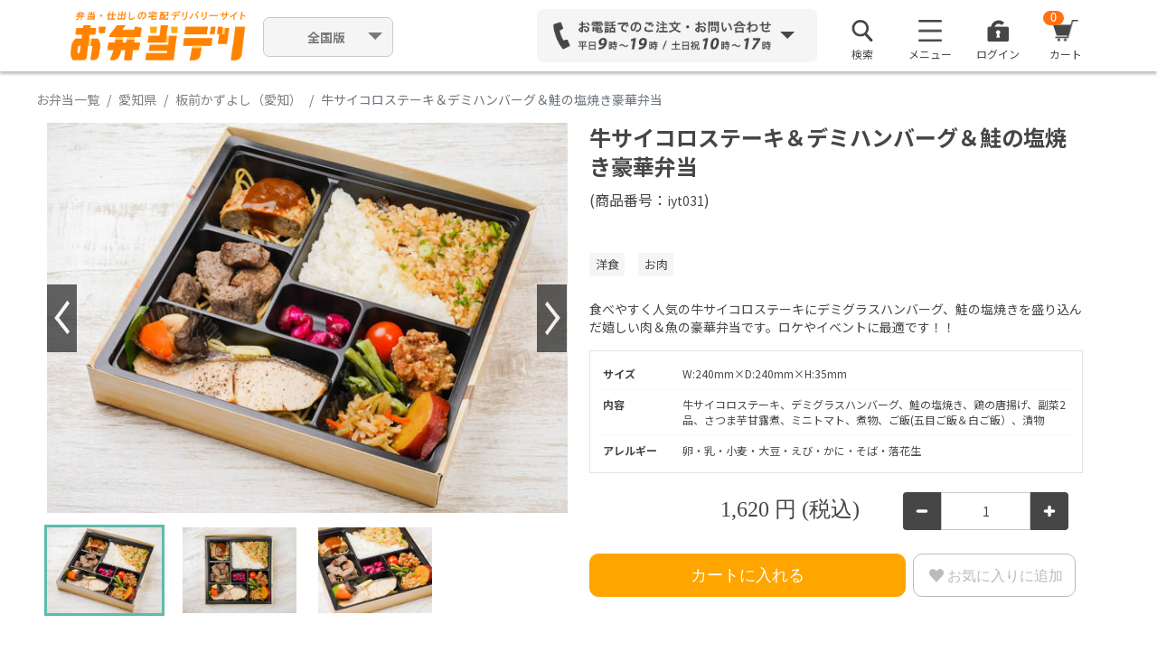

--- FILE ---
content_type: text/html; charset=UTF-8
request_url: https://obentodeli.jp/1810/menu/15394
body_size: 195412
content:
<!DOCTYPE html>
<html lang="ja">
		<head>
		<meta charset="UTF-8">

				  <title>板前かずよし（愛知）の牛サイコロステーキ＆デミハンバーグ＆鮭の塩焼き豪華弁当 1620円｜【お弁当デリ】お弁当のデリバリー</title>
		
		
				<meta property="og:title" content="板前かずよし（愛知）の牛サイコロステーキ＆デミハンバーグ＆鮭の塩焼き豪華弁当 1620円｜【お弁当デリ】お弁当のデリバリー" />
		<meta property="og:description" content="『板前かずよし（愛知）』の『牛サイコロステーキ＆デミハンバーグ＆鮭の塩焼き豪華弁当』の弁当情報をチェック！配達弁当・宅配・デリバリーを注文できます。食べやすく人気の牛サイコロステーキにデミグラスハンバーグ、鮭の塩焼きを盛り込んだ嬉しい肉＆魚の豪華弁当です。ロケやイベントに最適です！！" />
		<meta property="og:image" content="https://obentodeli.jp/user/0/9/7/6/1810/181015394_pic1.jpeg?20220225185415" />
		<meta property="og:url" content="https://obentodeli.jp/1810/menu/15394" />
		<meta name="keywords" content="牛サイコロステーキ＆デミハンバーグ＆鮭の塩焼き豪華弁当,板前かずよし（愛知）" />
		<meta name="description" content="『板前かずよし（愛知）』の『牛サイコロステーキ＆デミハンバーグ＆鮭の塩焼き豪華弁当』の弁当情報をチェック！配達弁当・宅配・デリバリーを注文できます。食べやすく人気の牛サイコロステーキにデミグラスハンバーグ、鮭の塩焼きを盛り込んだ嬉しい肉＆魚の豪華弁当です。ロケやイベントに最適です！！" />
		<link rel="alternate" media="only screen and (max-width: 765px)" href="https://obentodeli.jp/sp/1810/menu/15394" />
		<link href="https://obentodeli.jp/sp/1810/menu/15394" rel="canonical">
							
		
		<meta property="fb:admins" content="" />
		<meta property="fb:app_id" content="" />
		<meta property="og:site_name" content="お弁当デリ｜弁当配達・宅配・デリバリーの総合サイト" />
		<meta property="og:type" content="website"/>

		<!-- for social login -->
		<meta name="google-signin-client_id" content="695455724484-nm8j0sc9m65tbu2pdd9saa2141d47e9d.apps.googleusercontent.com">

		<!-- Google font -->
		<link rel="preconnect" href="https://fonts.googleapis.com">
		<link rel="preconnect" href="https://fonts.gstatic.com" crossorigin>
		<link href="https://fonts.googleapis.com/css2?family=Noto+Sans+JP:wght@400;500;700&display=swap" rel="stylesheet">

		<!-- stylesheet-->
		<link href="https://obentodeli.jp/plugins/Bootstrap-5.1.3/front/app.css?w202601201710" rel="stylesheet" />
		<link rel="stylesheet" href="/assets/deli/css/magnific/magnific-popup.css" />

		<link href="https://obentodeli.jp/wao_css/front/common.css?w202601201710" rel="stylesheet">
		<link href="https://obentodeli.jp/wao_css/front/header.css?w202601201710" rel="stylesheet">
		<link href="https://obentodeli.jp/wao_css/front/footer.css?w202601201710" rel="stylesheet">
		<link href="/wao_css/front/social_login.css?w202601201710" rel="stylesheet">
		<link href="https://cdnjs.cloudflare.com/ajax/libs/jqueryui/1.12.1/themes/base/jquery-ui.min.css" rel="stylesheet">
		<link href="/wao_css/front/alerts/alerts.css" rel="stylesheet">

				<link href="https://obentodeli.jp/wao_css/front/shohind.css?w202601201710" rel="stylesheet">
		<link href="https://obentodeli.jp/wao_css/front/obento_list.css?w202601201710" rel="stylesheet">
		<link href="https://obentodeli.jp/wao_css/front/msearch.css?w202601201710" rel="stylesheet">
		<link href="/wao_css/sp/rate_star.css?w202601201710" rel="stylesheet">
		<link href="https://obentodeli.jp/plugins/owl.carousel-2.0.0/assets/owl.carousel.css" rel="stylesheet">
	
		<!-- viewport -->
		<meta name="viewport" content="width=device-width,initial-scale=1">

		<!-- csrf -->
		<meta name="csrf-token" content="HT4GaBP9mgZ7cIdzlQZPy4spcC8xKPdMJAotXjDZ">

		<!-- favicon -->
		<link rel="shortcut icon" href="/images/favicon.ico" />

		
					<!-- Facebook Pixel Code -->
			<script>
			 !function(f,b,e,v,n,t,s)
			 {if(f.fbq)return;n=f.fbq=function(){n.callMethod?
												 n.callMethod.apply(n,arguments):n.queue.push(arguments)};
				 if(!f._fbq)f._fbq=n;n.push=n;n.loaded=!0;n.version='2.0';
				 n.queue=[];t=b.createElement(e);t.async=!0;
				 t.src=v;s=b.getElementsByTagName(e)[0];
				 s.parentNode.insertBefore(t,s)}(window, document,'script',
												 'https://connect.facebook.net/en_US/fbevents.js');
			 fbq('init', '1004518333318772');
			 fbq('track', 'PageView');
			</script>
			<noscript><img height="1" width="1" style="display:none"
						   src="https://www.facebook.com/tr?id=1004518333318772&ev=PageView&noscript=1"
					  /></noscript>
			<!-- End Facebook Pixel Code -->

			<!-- Yahoo Tag Manager -->
			<script async src="https://s.yimg.jp/images/listing/tool/cv/ytag.js"></script>
			<script>
			 window.yjDataLayer = window.yjDataLayer || [];
			 function ytag() { yjDataLayer.push(arguments); }
			 ytag({"type":"ycl_cookie"});
			</script>

			<!-- Google Tag Manager -->
			<script>(function(w,d,s,l,i){w[l]=w[l]||[];w[l].push({'gtm.start':
																  new Date().getTime(),event:'gtm.js'});var f=d.getElementsByTagName(s)[0],
																											j=d.createElement(s),dl=l!='dataLayer'?'&l='+l:'';j.async=true;j.src=
																												'https://www.googletagmanager.com/gtm.js?id='+i+dl;f.parentNode.insertBefore(j,f);
			 })(window,document,'script','dataLayer','GTM-PCDXCNL');</script>
			<!-- End Google Tag Manager -->

			<!-- Google tag (gtag.js) -->
			<script async src="https://www.googletagmanager.com/gtag/js?id=G-YVE4VC5FZW"></script>
			<script>
			 window.dataLayer = window.dataLayer || [];
			 function gtag(){dataLayer.push(arguments);}
			 gtag('js', new Date());

			 gtag('config', 'G-YVE4VC5FZW');
			</script>

							
				<script>
				 (function(i,s,o,g,r,a,m){i['GoogleAnalyticsObject']=r;i[r]=i[r]||function(){
					 (i[r].q=i[r].q||[]).push(arguments)},i[r].l=1*new Date();a=s.createElement(o),
										  m=s.getElementsByTagName(o)[0];a.async=1;a.src=g;m.parentNode.insertBefore(a,m)
				 })(window,document,'script','//www.google-analytics.com/analytics.js','ga');

				 ga('create', 'UA-30331245-1', 'obentodeli.jp', {'allowLinker': true});
				 ga('require', 'linker');
				 ga('linker:autoLink', ['go.obentodeli.jp'] );
				 ga('send', 'pageview');
				</script>
			
			
		
		

		<!-- GoogleAnalytics Include -->
		
			
			<!-- Google Analysis START-->
			

							

				
			
			
			<!-- Google Analysis END -->

			
			</head>
	<body id="main_body">
		<div class="header_wrapper">
			<script>// XXX-WAO_new_bodyheader</script>

<!-- Google Tag Manager (noscript) -->
<noscript><iframe src="https://www.googletagmanager.com/ns.html?id=GTM-PCDXCNL"
				  height="0" width="0" style="display:none;visibility:hidden"></iframe></noscript>
<!-- End Google Tag Manager (noscript) -->
<!-- wrap  -->
<input type="hidden" id="header_sp_flg" name="header_sp_flg" value="0">
<input type="hidden" class="header_base_url" name="header_base_url" value="https://obentodeli.jp">
<input type="hidden" class="header_user_id" name="header_user_id" value="1769151506">
<input type="hidden" class="header_cart_id" name="header_cart_id" value="">
<input type="hidden" class="header_already_searched" name="header_already_searched" value="0">
	<input type="hidden" class="header_search_areano" name="header_search_areano" value="1">
<input type="hidden" class="header_areano" name="header_areano" value="1001">
<input type="hidden" class="header_area" name="header_area" value="東京都">
<input type="hidden" class="header_areaNarrow" name="header_areaNarrow" value="千代田区">

<input type="hidden" id="header_delivery_YY" value="">
<input type="hidden" id="header_delivery_MM" value="">
<input type="hidden" id="header_delivery_DD" value="">
<input type="hidden" id="header_delivery_hh" value="">
<input type="hidden" id="header_delivery_mm" value="">
<input type="hidden" id="tmp_delivery_YY" value="">
<input type="hidden" id="tmp_delivery_MM" value="">
<input type="hidden" id="tmp_delivery_DD" value="">
<input type="hidden" id="tmp_delivery_hh" value="">
<input type="hidden" id="tmp_delivery_mm" value="">
<input type="hidden" id="gmo_shop_id" value="9200002717314">

<div class="spinner"></div>
<div id="cartWrap" onclick="cart(1);"></div>
<div class="popWrap"></div><div id="addCartWrap"></div><div id="areaSelectWrap"></div><div id="dateSelectWrap"></div><div id="areaSearchWrap"></div>

	<!-- BEGIN header -->
	<div class="header">
		<!-- BEGIN header_menu -->
		<div class="container header_container">
			<div class="header_logo">
				          <a href="https://obentodeli.jp"><img src="https://obentodeli.jp/wao_img/parts/logo_02.png" width="1053" height="286" alt="お弁当デリ"></a>
        			</div>
			<!--
			<div class="select_outer_link">
				<div class="dropdown">
					<button class="btn pulldown dropdown-toggle" type="button" id="dropdownOuterLink" data-bs-toggle="dropdown" aria-expanded="false">
						お弁当デリ
					</button>
					<ul class="dropdown-menu outer-link-choice" aria-labelledby="dropdownOuterLink">
						<li><a class="dropdown-item" href="https://hakobu-catering.obentodeli.jp/">はこぶケータリング</a></li>
						<li><a class="dropdown-item" href="https://obentodeli.jp">お弁当デリ</a></li>
						<li><a class="dropdown-item" href="https://www.shashokudeli.com/">社食サービス</a></li>
					</ul>
				</div>
			</div>
			-->
			<div class="flex-col select_area">
				<!-- <p class="notation">対応エリア順次拡大中！</p> -->
				<div class="dropdown">
					<button class="btn pulldown dropdown-toggle" type="button" id="dropdownMenuButton1" data-bs-toggle="dropdown" aria-expanded="false">
						<span style="font-weight:bold;">
													全国版
												</span>
					</button>
					<ul class="dropdown-menu area-choice" aria-labelledby="dropdownMenuButton1">
						<li><a class="dropdown-item" href="https://obentodeli.jp">全国版</a></li>
						<li><a class="dropdown-item" href="https://obentodeli.jp/search/tokyo">関東版</a></li>
						<li><a class="dropdown-item" href="https://obentodeli.jp/search/osaka">関西版</a></li>
						<li><a class="dropdown-item" href="https://obentodeli.jp/search/aichi">愛知版</a></li>
						<li><a class="dropdown-item" href="https://obentodeli.jp/search/fukuoka">福岡版</a></li>
						<li><a class="dropdown-item" href="https://obentodeli.jp/search/hiroshima">広島版</a></li>
						<li><a class="dropdown-item" href="https://obentodeli.jp/search/miyagi">宮城版</a></li>
					</ul>
				</div>
			</div>
										<div class="header_contact dropdown">
										<div class="header_contact_phone_num" id="dropdownMenuContact" data-bs-toggle="dropdown" data-bs-auto-close="outside" aria-expanded="false">
						<img src="/wao_img/parts/form_03.png" width="1318" height="206" alt="お電話でのご注文・お問い合わせ">
					</div>
					<div class="header_contact_hover dropdown-menu" area-labelledby="dropdownMenuContact">
						<h3>お気軽にお電話ください</h3>
						<p>ご注文やご相談を専用コールセンターでお受けします</p>
						<dl>
							<dt>全国エリア専用</dt>
							<!-- <dd><img src="/wao_img/parts/tel_kansai_01.png" alt="050-5526-6027"></dd> -->
							<dd><img src="/wao_img/parts/tel_kantou_01.png" alt="03-5414-5087"></dd>
						</dl>
													<a id="query_from_form" href="https://obentodeli.tayori.com/q/faq-help/" class="fs-15 btn btn-outline-primary" target="_blank"><img class="me-2" src="/wao_img/parts/mail_02.png" width="18" height="14.61" alt="icon_mail">フォームからお問い合わせする</a>
												<a id="query_from_fax" href="https://obentodeli.jp/download/templates/FAX_PDF_240903.pdf" class="fs-14 btn btn-outline-primary" target="_blank"><img class="me-2" src="/wao_img/parts/fax_01.png" width="18" height="19.27" alt="icon_mail">FAX注文用紙をダウンロードする</a>
						<a id="close_btn" class="btn btn-cancel" onclick="$('.header #dropdownMenuContact').trigger('click')">閉じる</a>
					</div>
									</div>
						<!-- BEGIN header_menu -->
			<div class="header_menu">
				<ul class="list-unstyled">
										<li class="header_menu_list3">
						<div class="dropdown">
							<div id="dropdownSearch">
								<img src="/wao_img/parts/Search_01.png" width="96" height="96" alt="">
								<p>検索</p>
							</div>
						</div>
					</li>
										<li class="header_menu_list1">
						<div class="dropdown">
							<div id="dropdownMenuImg1" data-bs-toggle="dropdown" aria-expanded="false">
								<img src="/wao_img/parts/menu_01.png" width="53" height="49" alt="">
								<p>メニュー</p>
							</div>
														<ul class="dropdown-menu" aria-labelledby="dropdownMenuImg1">
																<li><a class="dropdown-item" href="https://obentodeli.jp/regist_email">新規会員登録（無料）</a></li>
																<li><a class="dropdown-item" href="https://www.ft.obentodeli.jp/userguide" target="_blank">ご利用ガイド</a></li>
								<li><a class="dropdown-item" href="https://obentodeli.tayori.com/q/faq-help/" target="_blank">よくあるご質問</a></li>
								<!--  
								<li><a class="dropdown-item" href="https://www.ft.obentodeli.jp/store-a" target="_blank">全ての店舗を見る</a></li>
								<li><a class="dropdown-item" href="https://www.ft.obentodeli.jp/" target="_blank">全ての特集を見る</a></li>
								-->
								<li><a class="dropdown-item" href="https://www.ft.obentodeli.jp/ranking" target="_blank">ランキングから探す</a></li>
							</ul>
													</div>
					</li>
					<li class="header_menu_list2">
						<img src="/wao_img/parts/special_01.png" width="48" height="48" alt="">
						<p>特集</p>
						<a href="shop-wishlist.html"></a>
					</li>

											<li class="header_menu_list3">
														<div class="dropdown">
								<div id="dropdownMenuImg2" data-bs-toggle="dropdown" aria-expanded="false">
									<a style="text-decoration: none;" class="" href="#" data-bs-toggle="modal" data-bs-target="#login-modal">
									<img src="/wao_img/parts/login_01.png" width="96" height="96" alt="">
									<p>ログイン</p>
									</a>
								</div>
							</div>							
													</li>

										<li class="header_menu_list4 open_cart">
						<img src="/wao_img/parts/cart_01.png" width="58" height="49" alt="">
						<p class="headerCartButtonNumber" id="headerCartButtonNumber">0</p>
						<p>カート</p>
					</li>
				</ul>
			</div><!-- END header_menu -->
		</div><!-- END header_container -->

				<div id="search_modal" style="display: none; position: relative;">
			<input type="hidden" id="page" value="1">
			<div class="msearch_modal">
				<div class="container p-0">
					<input type="hidden" id="tab_cannot_change" name="tab_cannot_change" value="1">
											<input type="hidden" class="login_flg" name="login_flg" value="">
										<input type="hidden" id="search_category" value="">
					<!-- BEGIN 検索欄 -->
					<div id="msearch_box" class="msearch_box">
						<!-- BEGIN 簡易(配達エリア・配達日時)検索欄 -->
						<div class="msearch_simple_search_box">
							<form class="" action="#" method="get">
								<input id="pref-name-hidden" type="hidden">
								<input id="area-name-hidden" type="hidden">
								<input id="areano-hidden" type="hidden" value="">
								<input id="delivery-YY-hidden" type="hidden" value="">
								<input id="delivery-mm-hidden" type="hidden" value="">
								<input id="delivery-dd-hidden" type="hidden" value="">
								<input id="delivery-HH-hidden" type="hidden" value="">
								<input id="delivery-ii-hidden" type="hidden" value="">

								<div id="delivery_box" class="row m-0 align-items-center justify-content-between flex-wrap gx-3 gy-2">
									<div class="col delivery-button-wrapper">
										<button type="button" class="btn" data-bs-toggle="modal" data-bs-target="#changePrefModal">
											<img src="/wao_img/sp/map-pin.svg" width="13" height="18">
											<div class="delivery_text">
												<span class="btn-text ms-2">配達場所</span>
												<span id="destination" class="fw-bold ms-2"></span>
											</div>
										</button>
									</div>
									<div class="col delivery-button-wrapper">
										<button type="button" class="btn" data-bs-toggle="modal" data-bs-target="#changeDelivDtimeModal">
											<img class="col-auto me-2" src="/wao_img/sp/calendar.svg" width="15" height="15">
											<div class="delivery_text">
												<span class="btn-text ms-2">配達日時</span>
												<div class="d-flex align-items-center ms-2">
													<div id="delivery_date_YY" class="fw-bold col-auto arial"></div>年
													<div id="delivery_date_mm" class="fw-bold col-auto arial"></div>月
													<div id="delivery_date_dd" class="fw-bold col-auto arial"></div>日<span style="margin-left: 5px;"> </span>(<span id="delivery_date_wday"></span>)<div id="delivery_date_HH" class="fw-bold col-auto arial" style="margin-left: 5px;"></div>:<div id="delivery_date_ii" class="fw-bold col-auto arial"></div>
												</div>
											</div>
										</button>
									</div>
									<div class="col search-button-wrapper">
										<div id="delivery_search_type">
											<label>
												<input type="radio" id ="search_type_bento" class="form-check-input me-2 my-0" name="search_type" value="bento" checked>
												<div class="fs-14 col-auto lh-1">商品</div>
											</label>
											<label>
												<input type="radio" id ="search_type_tenant" class="form-check-input me-2 my-0" name="search_type" value="tenant">
												<div class="fs-14 col-auto lh-1">店舗</div>
											</label>
										</div>
									</div>
									<div class="col search-select-price-wrapper">
										<div class="d-flex" id="delivery_price">
											<label class="col-form-label price-label" for="detailSearchBentoPriceLower">￥予算</label>
																							<select class="detailSelectBoxItem form-select" id="detailSearchBentoPriceLower">
												<option value="0"  selected >下限なし</option>
																									<option value="200" >200円</option>
																									<option value="300" >300円</option>
																									<option value="400" >400円</option>
																									<option value="500" >500円</option>
																									<option value="600" >600円</option>
																									<option value="700" >700円</option>
																									<option value="800" >800円</option>
																									<option value="900" >900円</option>
																									<option value="1000" >1,000円</option>
																									<option value="1080" >1,080円</option>
																									<option value="1100" >1,100円</option>
																									<option value="1200" >1,200円</option>
																									<option value="1300" >1,300円</option>
																									<option value="1400" >1,400円</option>
																									<option value="1500" >1,500円</option>
																									<option value="1600" >1,600円</option>
																									<option value="1620" >1,620円</option>
																									<option value="1700" >1,700円</option>
																									<option value="1800" >1,800円</option>
																									<option value="1900" >1,900円</option>
																									<option value="2000" >2,000円</option>
																									<option value="2160" >2,160円</option>
																									<option value="2500" >2,500円</option>
																									<option value="3000" >3,000円</option>
																									<option value="4000" >4,000円</option>
																									<option value="5000" >5,000円</option>
																							</select>
											<div class="col-auto px-2 col-form-label">〜</div>
											<select class="detailSelectBoxItem form-select" id="detailSearchBentoPriceUpper">
												<option value="99999" >上限なし</option>
																									<option value="200" >200円</option>
																									<option value="300" >300円</option>
																									<option value="400" >400円</option>
																									<option value="500" >500円</option>
																									<option value="600" >600円</option>
																									<option value="700" >700円</option>
																									<option value="800" >800円</option>
																									<option value="900" >900円</option>
																									<option value="1000" >1,000円</option>
																									<option value="1080" >1,080円</option>
																									<option value="1100" >1,100円</option>
																									<option value="1200" >1,200円</option>
																									<option value="1300" >1,300円</option>
																									<option value="1400" >1,400円</option>
																									<option value="1500" >1,500円</option>
																									<option value="1600" >1,600円</option>
																									<option value="1620" >1,620円</option>
																									<option value="1700" >1,700円</option>
																									<option value="1800" >1,800円</option>
																									<option value="1900" >1,900円</option>
																									<option value="2000" >2,000円</option>
																									<option value="2160" >2,160円</option>
																									<option value="2500" >2,500円</option>
																									<option value="3000" >3,000円</option>
																									<option value="4000" >4,000円</option>
																									<option value="5000" >5,000円</option>
																							</select>
										</div>
									</div>
									<div class="msearch_hide_banner_btn">
										<button id="modal_search_btn" type="button" name="button">検索</button>
									</div>

									<div class="msearch_go2detail_btn">
										<button id="msearch_go2detail_btn" type="button" name="button">
											＋絞り込み
										</button>
									</div>

									<!-- start detail search area -->
									<div id="msearch_detail_area" class="pt-0 h-0">
										<div id="msearch_bento_detail_area" class="row g-2 g-md-3">
											<div class="col-md-6 d-flex flex-wrap">
												<label id="label_number" class="col-form-label" for="detailSearchBentoNumber">
													個数
												</label>
												<select class="detailSelectBoxItem form-select form-select-lg" id="detailSearchBentoNumber">
																											<option value='' selected>個数</option>
													@elsif
																												<option value='1' >1個</option>
																												<option value='2' >2個</option>
																												<option value='3' >3個</option>
																												<option value='4' >4個</option>
																												<option value='5' >5個</option>
																												<option value='6' >6個</option>
																												<option value='7' >7個</option>
																												<option value='8' >8個</option>
																												<option value='9' >9個</option>
																												<option value='10' >10個</option>
																												<option value='11' >11個</option>
																												<option value='12' >12個</option>
																												<option value='13' >13個</option>
																												<option value='14' >14個</option>
																												<option value='15' >15個</option>
																												<option value='16' >16個</option>
																												<option value='17' >17個</option>
																												<option value='18' >18個</option>
																												<option value='19' >19個</option>
																												<option value='20' >20個</option>
																												<option value='21' >21個</option>
																												<option value='22' >22個</option>
																												<option value='23' >23個</option>
																												<option value='24' >24個</option>
																												<option value='25' >25個</option>
																												<option value='26' >26個</option>
																												<option value='27' >27個</option>
																												<option value='28' >28個</option>
																												<option value='29' >29個</option>
																												<option value='30' >30個</option>
																												<option value='31' >31個</option>
																												<option value='32' >32個</option>
																												<option value='33' >33個</option>
																												<option value='34' >34個</option>
																												<option value='35' >35個</option>
																												<option value='36' >36個</option>
																												<option value='37' >37個</option>
																												<option value='38' >38個</option>
																												<option value='39' >39個</option>
																												<option value='40' >40個</option>
																												<option value='41' >41個</option>
																												<option value='42' >42個</option>
																												<option value='43' >43個</option>
																												<option value='44' >44個</option>
																												<option value='45' >45個</option>
																												<option value='46' >46個</option>
																												<option value='47' >47個</option>
																												<option value='48' >48個</option>
																												<option value='49' >49個</option>
																												<option value='50' >50個</option>
																												<option value='51' >51個</option>
																												<option value='52' >52個</option>
																												<option value='53' >53個</option>
																												<option value='54' >54個</option>
																												<option value='55' >55個</option>
																												<option value='56' >56個</option>
																												<option value='57' >57個</option>
																												<option value='58' >58個</option>
																												<option value='59' >59個</option>
																												<option value='60' >60個</option>
																												<option value='61' >61個</option>
																												<option value='62' >62個</option>
																												<option value='63' >63個</option>
																												<option value='64' >64個</option>
																												<option value='65' >65個</option>
																												<option value='66' >66個</option>
																												<option value='67' >67個</option>
																												<option value='68' >68個</option>
																												<option value='69' >69個</option>
																												<option value='70' >70個</option>
																												<option value='71' >71個</option>
																												<option value='72' >72個</option>
																												<option value='73' >73個</option>
																												<option value='74' >74個</option>
																												<option value='75' >75個</option>
																												<option value='76' >76個</option>
																												<option value='77' >77個</option>
																												<option value='78' >78個</option>
																												<option value='79' >79個</option>
																												<option value='80' >80個</option>
																												<option value='81' >81個</option>
																												<option value='82' >82個</option>
																												<option value='83' >83個</option>
																												<option value='84' >84個</option>
																												<option value='85' >85個</option>
																												<option value='86' >86個</option>
																												<option value='87' >87個</option>
																												<option value='88' >88個</option>
																												<option value='89' >89個</option>
																												<option value='90' >90個</option>
																												<option value='91' >91個</option>
																												<option value='92' >92個</option>
																												<option value='93' >93個</option>
																												<option value='94' >94個</option>
																												<option value='95' >95個</option>
																												<option value='96' >96個</option>
																												<option value='97' >97個</option>
																												<option value='98' >98個</option>
																												<option value='99' >99個</option>
																												<option value='100' >100個</option>
																																							</select>
												<div class="form-check form-check-inline col-form-label ms-3 mb-0">
													<label class="form-check-label " >
														<input class="form-check-input" id="detailSearchBentoDeliverPrice" type="checkbox" name="" value="1">
														配達料無料のみ
													</label>
												</div>
											</div>
											<div class="col-6 d-flex flex-wrap">
												<label class="col-form-label">
													口コミ評価
												</label>
												<div class="msearch_point_list col">
													<span class="nowrap">
														<div class="form-check form-check-inline">
															<label class="form-check-label " >
																<input class="form-check-input input input_main" type="checkbox" name="point_rate" value="3.5">3.5点以上
															</label>
														</div>
														<div class="form-check form-check-inline">
															<label class="form-check-label " >
																<input class="form-check-input input input_main" type="checkbox" name="point_rate" value="4">4点以上
															</label>
														</div>
														<div class="form-check form-check-inline">
															<label class="form-check-label " >
																<input class="form-check-input input input_main" type="checkbox" name="point_rate" value="4.5">4.5点以上
															</label>
														</div>
													</span>
												</div>
											</div>
											<div class="col-12 d-flex flex-wrap">
												<label class="col-form-label" for="search_field">
													キーワード
												</label>
												<div class="col col-md-6">
													<input class="search_field form-control" id="search_field" type="text" name="" value="" placeholder="商品名・店舗名など">
												</div>
											</div>
											<div class="col-12 d-flex flex-wrap">
												<label class="col-form-label">
													ジャンルから探す
												</label>
												<div class="msearch_tag_popular_list col">
													<span class="nowrap">
														<div class="form-check form-check-inline">
															<label class="form-check-label " >
																<input class="form-check-input input input_genre" type="checkbox" name="" value="1">
																和食
															</label>
														</div>
														<div class="form-check form-check-inline">
															<label class="form-check-label " >
																<input class="form-check-input input input_genre" type="checkbox" name="" value="2">
																洋食
															</label>
														</div>
														<div class="form-check form-check-inline">
															<label class="form-check-label " >
																<input class="form-check-input input input_genre" type="checkbox" name="" value="3">
																中華
															</label>
														</div>
													</span>
													<span class="nowrap">
														<div class="form-check form-check-inline">
															<label class="form-check-label " >
																<input class="form-check-input input input_genre" type="checkbox" name="" value="4">
																エスニック（カレー/韓国料理など）
															</label>
														</div>
														<div class="form-check form-check-inline">
															<label class="form-check-label " >
																<input class="form-check-input input input_genre" type="checkbox" name="" value="10">
																軽食（サンドウィッチ/おにぎりなど）
															</label>
														</div>
													</span>
												</div>
											</div>
											<div class="col-12 d-flex flex-wrap mt-1">
												<label class="col-form-label">
													おかずから探す
												</label>
												<div class="msearch_tag_popular_list col">
													<span class="nowrap">
														<div class="form-check form-check-inline">
															<label class="form-check-label " >
																<input class="form-check-input input input_main" type="checkbox" name="" value="7">お肉
															</label>
														</div>
														<div class="form-check form-check-inline">
															<label class="form-check-label " >
																<input class="form-check-input input input_main" type="checkbox" name="" value="6">お魚
															</label>
														</div>
														<div class="form-check form-check-inline">
															<label class="form-check-label " >
																<input class="form-check-input input input_main" type="checkbox" name="" value="9">とんかつ・天ぷら
															</label>
														</div>
													</span>
													<span class="nowrap">
														<div class="form-check form-check-inline">
															<label class="form-check-label " >
																<input class="form-check-input input input_main" type="checkbox" name="" value="8">うなぎ
															</label>
														</div>
														<div class="form-check form-check-inline">
															<label class="form-check-label " >
																<input class="form-check-input input input_main" type="checkbox" name="" value="11">寿司
															</label>
														</div>
													</span>
												</div>
											</div>
											<div class="col-12 d-flex flex-wrap mt-1">
												<label class="col-form-label">
													その他から探す
												</label>
												<div class="msearch_tag_popular_list col">
													<div class="form-check form-check-inline">
														<label class="form-check-label " >
															<input class="form-check-input input input_other" type="checkbox" name="" value="19">オリジナル
														</label>
													</div>
													<div class="form-check form-check-inline">
														<label class="form-check-label " >
															<input class="form-check-input input input_other" type="checkbox" name="" value="21">ベジタリアン
														</label>
													</div>
													<div class="form-check form-check-inline">
														<label class="form-check-label " >
															<input class="form-check-input input input_other" type="checkbox" name="" value="22">大量お届け
														</label>
													</div>
												</div>
											</div>
										</div>

										<div id="msearch_tenant_detail_area" class="d-none row g-2 g-sm-3">
											<div class="col-12 d-flex flex-wrap">
												<label class="col-form-label" for="search_field">
													キーワード
												</label>
												<div class="col col-md-6">
													<input id="search_field-shop" class="form-control" type="text" name="" value="" placeholder="商品名・店舗名など">
												</div>
											</div>
											<div class="col-12 d-flex flex-wrap">
												<label class="col-form-label">
													口コミ評価
												</label>
												<div class="msearch_point_list col">
													<span class="nowrap">
														<div class="form-check form-check-inline">
															<label class="form-check-label " >
																<input class="form-check-input input input_main" type="checkbox" name="point_rate" value="3.5">3.5点以上
															</label>
														</div>
														<div class="form-check form-check-inline">
															<label class="form-check-label " >
																<input class="form-check-input input input_main" type="checkbox" name="point_rate" value="4">4点以上
															</label>
														</div>
														<div class="form-check form-check-inline">
															<label class="form-check-label " >
																<input class="form-check-input input input_main" type="checkbox" name="point_rate" value="4.5">4.5点以上
															</label>
														</div>
													</span>
												</div>
											</div>
											<div class="col-12 d-flex flex-wrap mt-1">
												<label class="col-form-label">
													ジャンルで探す
												</label>
												<div class="msearch_tag_popular_list col">
													<span class="nowrap">
														<div class="form-check form-check-inline">
															<label class="form-check-label " >
																<input class="form-check-input input-shop input-shop_main" type="checkbox" name="" value="4">和食
															</label>
														</div>
														<div class="form-check form-check-inline">
															<label class="form-check-label " >
																<input class="form-check-input input-shop input-shop_main" type="checkbox" name="" value="5">洋食
															</label>
														</div>
														<div class="form-check form-check-inline">
															<label class="form-check-label " >
																<input class="form-check-input input-shop input-shop_main" type="checkbox" name="" value="6">中華
															</label>
														</div>
													</span>
													<span class="nowrap">
														<div class="form-check form-check-inline">
															<label class="form-check-label " >
																<input class="form-check-input input-shop input-shop_main" type="checkbox" name="" value="7">お肉
															</label>
														</div>
														<div class="form-check form-check-inline">
															<label class="form-check-label " >
																<input class="form-check-input input-shop input-shop_main" type="checkbox" name="" value="8">お魚
															</label>
														</div>
													</span>
													<div class="form-check form-check-inline">
														<label class="form-check-label " >
															<input class="form-check-input input-shop input-shop_main" type="checkbox" name="" value="9">エスニック（カレー/韓国料理など）
														</label>
													</div>
													<div class="form-check form-check-inline">
														<label class="form-check-label " >
															<input class="form-check-input input-shop input-shop_main" type="checkbox" name="" value="10">軽食（サンドウィッチ/おにぎりなど）
														</label>
													</div>
												</div>
											</div>
											<div class="col-12 d-flex flex-wrap mt-1">
												<label class="col-form-label">
													その他情報で探す
												</label>
												<div class="msearch_tag_popular_list col">
													<div class="form-check form-check-inline">
														<label class="form-check-label " >
															<input class="form-check-input input-shop input-shop_other" type="checkbox" name="" value="17">大盛りご飯可
														</label>
													</div>
													<div class="form-check form-check-inline">
														<label class="form-check-label " >
															<input class="form-check-input input-shop input-shop_other" type="checkbox" name="" value="18">ベジタリアン
														</label>
													</div>
													<div class="form-check form-check-inline">
														<label class="form-check-label " >
															<input class="form-check-input input-shop input-shop_other" type="checkbox" name="" value="19">大量注文可
														</label>
													</div>
													<div class="form-check form-check-inline">
														<label class="form-check-label " >
															<input class="form-check-input input-shop input-shop_other" type="checkbox" name="" value="20">早朝対応可
														</label>
													</div>
												</div>
											</div>

										</div>
									</div>
									<!-- end detail search area -->
								</div>
							</form>
						</div>
						<!-- END 簡易(配達エリア・配達日時)検索欄 -->
					</div>
				</div>
		</div>
			</div><!-- END header -->

	<!-- Login modal -->
	<div class="modal" id="login-modal" tabindex="-1" aria-labelledby="loginModalLabel" aria-hidden="true">
		<div class="modal-dialog modal-dialog-centered">
			<div class="modal-content">
				<button type="button" class="btn-modal-close" data-bs-dismiss="modal" aria-label="Close">×</button>
				<div class="modal-body">
					<div class="px-4">
						<h2 class="text-center">ログイン</h2>
								<form id="login-form" method="POST" action="https://obentodeli.jp/login">
									<input type="hidden" name="_token" value="HT4GaBP9mgZ7cIdzlQZPy4spcC8xKPdMJAotXjDZ">									<input id="error-login" type="hidden" value="">
																		<!-- Email Address -->
									<div class="mt-1 mt-sm-3">
										<label id="lSelIdTitle" class="form-label" for="login_id">ユーザーID（メールアドレス）</label>
										<input id="login_id" class="form-control" type="email" name="login_id" value="" placeholder="ユーザーID（メールアドレス）" required autofocus />
									</div>

									<!-- Password -->
									<div class="mt-1 mt-sm-3">
										<label id="lSelPassTitle" class="form-label" for="password">パスワード</label>
										<input id="password" class="form-control"
											   type="password"
											   name="password"
											   required autocomplete="current-password"
											   placeholder="パスワード（半角英数6文字以上）"/>
									</div>

									<div class="mt-1 lh-1">
										<a class="reminder" href="#" data-bs-target="#password-reset-modal" data-bs-toggle="modal" data-bs-dismiss="#login-modal" role="button">▶パスワードをお忘れまたはパスワードの登録がまだの方はこちら</a>
									</div>

									<!-- Remember Me -->
									<div class="remember-wrapper form-check mt-2">
										<label for="remember_me" class="form-check-label">
											<input id="remember_me" type="checkbox" class="form-check-input" name="remember">
											<span>ログイン情報を保持する</span>
										</label>
									</div>

									<input type="submit" class="btn btn-primary mb-2 mt-3 w-100" value="ログイン">

								</form>
								<div class="d-flex justify-content-center align-items-center my-2">
									<div class="w-100"><hr></div>
									<div class="fs-14 col-auto px-4">または</div>
									<div class="w-100"><hr></div>
								</div>
								<div class="text-center mb-3 mx-auto w-100">
																		<div>
										<a href="/auth/google/redirect/login" class="btn btn-google w-100">Google でサインイン</a>
									</div>
									<div>
										<a href='/auth/microsoft/redirect/login' class="btn btn-microsoft w-100">Microsoft でサインイン</a>
									</div>
									<div>
										<a href='/auth/apple/redirect/login' class="btn btn-apple w-100">Apple でサインイン</a>
									</div>
								</div>

					</div>
				</div>
			</div>
		</div>
	</div>
	<!-- Password reset modal -->
	<div class="modal" id="password-reset-modal" aria-hidden="true" aria-labelledby="password-reset-modal" tabindex="-1">
		<div class="modal-dialog modal-dialog-centered">
			<div class="modal-content">
				<button type="button" class="btn-modal-close" data-bs-dismiss="modal" aria-label="Close">×</button>
				<div class="modal-body d-flex">
					<div class="password-modal-body">
						<h2 class="text-center m-1">ご登録もしくはご注文時に設定したアドレスへパスワード設定メールを送信します</h2>
						<input id="error-password-reset" type="hidden" value="">
												<input id="status-password-reset" type="hidden" value="">
						
						<!-- Email Address -->
						<div class="mt-1 mt-sm-3">
							<label id="lSelIdTitle" class="form-label" for="email_password_reset">メールアドレス</label>
							<input id="aPIdContent" class="form-control" type="email" name="login_id" value="" required autofocus />
						</div>

						<div class="justify-content-between mt-4 flex-row">
							<button type="button" class="btn btn-primary col-5" data-bs-target="#login-modal" data-bs-toggle="modal" data-bs-dismiss="password-reset-modal">キャンセル</button>
							<input id="addressDecide" type="submit" class="btn btn-primary col-5 align-right" value="送信">
							<div class="g-signin2" data-onsuccess="onSignIn"></div>
						</div>
					</div>
				</div>
			</div>
		</div>
	</div>

<!-- WAO original -->
<script type="text/javascript" src="/j/new/verticalScrollbar.js"></script>

<!-- WAO original -->
		</div>
				<div class="loading_wrapper" style="display:none; text-align:center;">
					Now Loading...<br/>
			<img src="/wao_img/images/loading.gif" />
		</div>
				<div class="content_wrapper">
							<!-- set flags for API -->
					<span id="lb_on_sale"></span>
							<span id="ds_on_biz"></span>
		
		<div class="shohind">
			<div class="container">
				<script id="comment-tmp" type="text/x-jsrender">
					<div class="comment appended">
						<div class="border px-3 pt-4 pb-2 mb-2">
							<a class="fs-18 text-body text-decoration-none" href="/sp/{{:ds_id}}/menu/{{:lb_id}}">{{:lb_name}}</a>
							<div class="mt-2 mb-1"><span class="fs-21">{{:lb_price_with_tax}}</span><span>円（税込）</span></div>
							<div class="d-flex align-items-center">
								<span class="star5_rating fs-20" data-rate="{{:point}}"></span>
								<span class="fw-bold fs-2 ms-2 text-black">{{:point}}.0</span>
								<span class="mt-1 mb-2 ms-3">
									<img class="me-1" src="/wao_img/parts/mypage_01.png" width=20 height=20 loading="lazy">
									{{if show_company_cp}}
									{{:company_name}}
									{{else}}
									お弁当デリカスタマー
									{{/if}}
								</span>
							</div>
							<div class="bg-grey text-black px-3 py-2 fs-14 mb-2 d-flex justify-content-between">
								<div>
									参加者の年齢：<span class="fw-bold">
									{{if age == 0}} 20代未満 {{/if}}
									{{if age == 1}} 20代～30代 {{/if}}
									{{if age == 2}} 30代～40代 {{/if}}
									{{if age == 3}} 40代～50代 {{/if}}
									{{if age == 4}} 50代～60代 {{/if}}
									{{if age == 5}} 60代以上 {{/if}}
									</span>
								</div>
								<div>
									{{:deliverly_addr_name}}<span class="ms-3">{{:date}}</span>
								</div>
							</div>
							<div class="fs-18 text-elipsis-2line mb-2 pt-1">{{:title}}</div>
							<div class="fs-14 mb-2 comment-body">{{>body}}</div>
							<button class="btn w-100 text-center py-2 fs-17 text-info comment-more"><img src="/wao_img/sp/plus-circle-info.svg" class="mb-1 me-1" width=18 height=18 loading="lazy">すべてのコメントを見る</button>
						</div>
					</div>
				</script>

				<!-- BEGIN 店舗詳細 シェア -->
				<div class="top_area">
					<nav style="--bs-breadcrumb-divider: '/';" aria-label="breadcrumb">
						<ol class="breadcrumb">
							<li class="breadcrumb-item"><a class="text-decoration-none" href="https://obentodeli.jp">お弁当一覧</a></li>
														<li class="breadcrumb-item"><a class="text-decoration-none" href="https://obentodeli.jp/sp/search/aichi">愛知県</a></li>
														
							<li class="breadcrumb-item"><a class="text-decoration-none" href="https://obentodeli.jp/1810">板前かずよし（愛知）</a></li>
							<li class="breadcrumb-item active" area-current="page">牛サイコロステーキ＆デミハンバーグ＆鮭の塩焼き豪華弁当</li>

						</ol>
					</nav>
				</div>
				<!-- END   店舗詳細 シェア -->

				<!-- BEGIN CONTENT -->

				<!-- BEGIN SHOHIN DETAIL -->
				<div class="shohin_detail">
					<div class="margin-bottom-20 row">
						<div class="col-lg-5 col-md-4 col-sm-12 shohind_slider_box">
							<ul id="shohind_slider">
																	<li class="product-main-image">
										<img class="w-100 h-auto" src="/user/0/9/7/6/1810/181015394_pic1.jpeg?20220225185415" alt="牛サイコロステーキ＆デミハンバーグ＆鮭の塩焼き豪華弁当" data-hash="hash1" width="600" height="450">
									</li>
																									<li class="product-main-image">
										<img class="w-100 h-auto" src="/user/0/9/7/6/1810/181015394_pic2.jpeg?20220225185415" alt="牛サイコロステーキ＆デミハンバーグ＆鮭の塩焼き豪華弁当" data-hash="hash2" width="600" height="450" style="display:none">
									</li>
																									<li class="product-main-image">
										<img class="w-100 h-auto" src="/user/0/9/7/6/1810/181015394_pic3.jpeg?20220225185415" alt="牛サイコロステーキ＆デミハンバーグ＆鮭の塩焼き豪華弁当" data-hash="hash3" width="600" height="450" style="display:none">
									</li>
															</ul>
							<div class="product-other-images">
																	<a href="#hash1" rel="photos-lib" id="lb_pic1">
										<img alt="牛サイコロステーキ＆デミハンバーグ＆鮭の塩焼き豪華弁当" class="cart_img selected" src="/user/0/9/7/6/1810/181015394_pic1.jpeg?20220225185415" width="600" height="450" loading="lazy">
									</a>
																									<a href="#hash2" rel="photos-lib" id="lb_pic2">
										<img alt="牛サイコロステーキ＆デミハンバーグ＆鮭の塩焼き豪華弁当" class="cart_img" src="/user/0/9/7/6/1810/181015394_pic2.jpeg?20220225185415" width="600" height="450" loading="lazy">
									</a>
																									<a href="#hash3" rel="photos-lib" id="lb_pic3">
										<img alt="牛サイコロステーキ＆デミハンバーグ＆鮭の塩焼き豪華弁当" class="cart_img" src="/user/0/9/7/6/1810/181015394_pic3.jpeg?20220225185415" width="600" height="450" loading="lazy">
									</a>
															</div>
						</div>
						<div class="col-lg-7 col-md-8 col-sm-12 shohind_info_box">
							<h1 class="shohind_h1">牛サイコロステーキ＆デミハンバーグ＆鮭の塩焼き豪華弁当</h1>
							<p>(商品番号：<span class="shohind_waocode">iyt031</span>)</p>
							<div class="item_comment_points" style="display: flex; justify-content: space-between; height: 2em;">
															</div>
															<ul class="flex-row">
																			<p class="shohind_tag">洋食</p>
																			<p class="shohind_tag">お肉</p>
																	</ul>
														<p class="shohind_desc_summary">食べやすく人気の牛サイコロステーキにデミグラスハンバーグ、鮭の塩焼きを盛り込んだ嬉しい肉＆魚の豪華弁当です。ロケやイベントに最適です！！</p>
							<dl class="shohind_description row">
								<dt class="col-lg-2 col-md-4">サイズ</dt>
								<dd class="col-lg-9 col-md-8 mb-0">W:240mm×D:240mm×H:35mm</dd>
								<dt class="col-lg-2 col-md-4">内容</dt>
								<dd class="col-lg-9 col-md-8 mb-0">牛サイコロステーキ、デミグラスハンバーグ、鮭の塩焼き、鶏の唐揚げ、副菜2品、さつま芋甘露煮、ミニトマト、煮物、ご飯(五目ご飯＆白ご飯）、漬物</dd>
								<dt class="col-lg-2 col-md-4">アレルギー</dt>
								<dd class="col-lg-9 col-md-8 mb-0">卵・乳・小麦・大豆・えび・かに・そば・落花生</dd>
							</dl>
																								<div class="margin-bottom-20 row shohind_cart_box">
										<div class="col-lg-8 col-md-7 col-sm-7 options-count-price-button">

											
																						<!--
												 												 <div class="shohind_options">
												 												 </div>
												 											-->
											<div class="shohind_cart">
												<div class="count-btn_and_price">
													<span>
														<span class="itemTopPriceNumber">1,620</span>
														<span class="itemTopTax"> 円 (税込)</span>
													</span>
													<div class="input-num-group">
														<span class="input-group-btn">
															<button type="button" class="btn btn-default btn-number rounded-0 rounded-start" data-type="minus" data-field="quant[1]" id="input-group-prepend">
																<img src="https://obentodeli.jp/wao_img/parts/minus.svg" loading="lazy">
															</button>
														</span>
														<input type="text" name="quant[1]" class="form-control input-number rounded-0" value="1" min="1" max="999">
														<span class="input-group-btn">
															<button type="button" class="btn btn-default btn-number rounded-0 rounded-end" data-type="plus" data-field="quant[1]" id="input-group-append">
																<img src="https://obentodeli.jp/wao_img/parts/plus.svg" loading="lazy">
															</button>
														</span>
													</div>
												</div>
												<div class="shohind_cart-buttons">
																											<p class="shohind_btn fav_button" disabled="disabled" value="15394">お気に入りに追加</p>
																										<p class="shohind_btn insert_cart">カートに入れる</p>
												</div>
											</div>
										</div>
										<div class="col-lg-4 col-md-5 col-sm-5 calendar_box">
											<div class="tenantCalendar">
												<h3 class="title">
													営業日カレンダー
												</h3>

												<div class="tenantCalendarBox content">
													<div class="tenantCalendarBack"><p>＜前へ</p></div>
													<div class="tenantCalendarNext"><p>次へ＞</p></div>

																																																									<div class="tenantCalendarMonthBox">
																															<div class="tenantCalendarMonthNumber">
																	<span class="calenderYear">2026年</span>
																	<span class="calenderMonth">01月</span>
																</div>
																<div class="calenderWeekday">
																	<div class="calenderWeekdayText calenderSunday">日</div>
																	<div class="calenderWeekdayText">月</div>
																	<div class="calenderWeekdayText">火</div>
																	<div class="calenderWeekdayText">水</div>
																	<div class="calenderWeekdayText">木</div>
																	<div class="calenderWeekdayText">金</div>
																	<div class="calenderWeekdayText calenderSaturday">土</div>
																</div>
																																	<div class="calenderDay">
																		<div class="calenderDayNumberBox">
																																																												<!-- 月初の場合、曜日によって空白の日付を生成 -->
																																											<div class="calenderDayNumber"> </div>
																																											<div class="calenderDayNumber"> </div>
																																											<div class="calenderDayNumber"> </div>
																																											<div class="calenderDayNumber"> </div>
																																									
																				<div class="calenderDayNumber
																					 calendarCloseDay 																																																															 calenderSunday 																					">1</div>

																																																											
																				<div class="calenderDayNumber
																					 calendarCloseDay 																																																																																				">2</div>

																																																											
																				<div class="calenderDayNumber
																					 calendarCloseDay 																																										 calenderSaturday 																																										">3</div>

																																									<!-- 月末日の場合、曜日によって空白の日付を生成 -->
																																																																														</div>
																		<div class="calenderDayHolidayBox">
																																																												<!-- 月初の場合、曜日によって空白の日付を生成 -->
																																											<div class="calenderDayHoliday"> </div>
																																											<div class="calenderDayHoliday"> </div>
																																											<div class="calenderDayHoliday"> </div>
																																											<div class="calenderDayHoliday"> </div>
																																									
																				<div class="calenderDayHoliday
																					 calendarCloseDay 																																																															 calenderSunday 																					">
																																											 × 																																									</div>

																																																											
																				<div class="calenderDayHoliday
																					 calendarCloseDay 																																																																																				">
																																											 × 																																									</div>

																																																											
																				<div class="calenderDayHoliday
																					 calendarCloseDay 																																										 calenderSaturday 																																										">
																																											 × 																																									</div>

																																									<!-- 月末日の場合、曜日によって空白の日付を生成 -->
																																																																														</div>
																	</div>
																																	<div class="calenderDay">
																		<div class="calenderDayNumberBox">
																																																												<!-- 月初の場合、曜日によって空白の日付を生成 -->
																																									
																				<div class="calenderDayNumber
																					 calendarCloseDay 																																																															 calenderSunday 																					">4</div>

																																																											
																				<div class="calenderDayNumber
																					 calendarCloseDay 																																																																																				">5</div>

																																																											
																				<div class="calenderDayNumber
																					 calendarCloseDay 																																																																																				">6</div>

																																																											
																				<div class="calenderDayNumber
																					 calendarCloseDay 																																																																																				">7</div>

																																																											
																				<div class="calenderDayNumber
																					 calendarCloseDay 																																																																																				">8</div>

																																																											
																				<div class="calenderDayNumber
																					 calendarCloseDay 																																																																																				">9</div>

																																																											
																				<div class="calenderDayNumber
																					 calendarCloseDay 																																										 calenderSaturday 																																										">10</div>

																																									<!-- 月末日の場合、曜日によって空白の日付を生成 -->
																																																																														</div>
																		<div class="calenderDayHolidayBox">
																																																												<!-- 月初の場合、曜日によって空白の日付を生成 -->
																																									
																				<div class="calenderDayHoliday
																					 calendarCloseDay 																																																															 calenderSunday 																					">
																																											 × 																																									</div>

																																																											
																				<div class="calenderDayHoliday
																					 calendarCloseDay 																																																																																				">
																																											 × 																																									</div>

																																																											
																				<div class="calenderDayHoliday
																					 calendarCloseDay 																																																																																				">
																																											 × 																																									</div>

																																																											
																				<div class="calenderDayHoliday
																					 calendarCloseDay 																																																																																				">
																																											 × 																																									</div>

																																																											
																				<div class="calenderDayHoliday
																					 calendarCloseDay 																																																																																				">
																																											 × 																																									</div>

																																																											
																				<div class="calenderDayHoliday
																					 calendarCloseDay 																																																																																				">
																																											 × 																																									</div>

																																																											
																				<div class="calenderDayHoliday
																					 calendarCloseDay 																																										 calenderSaturday 																																										">
																																											 × 																																									</div>

																																									<!-- 月末日の場合、曜日によって空白の日付を生成 -->
																																																																														</div>
																	</div>
																																	<div class="calenderDay">
																		<div class="calenderDayNumberBox">
																																																												<!-- 月初の場合、曜日によって空白の日付を生成 -->
																																									
																				<div class="calenderDayNumber
																					 calendarCloseDay 																																																															 calenderSunday 																					">11</div>

																																																											
																				<div class="calenderDayNumber
																					 calendarCloseDay 																																																															 calenderSunday 																					">12</div>

																																																											
																				<div class="calenderDayNumber
																					 calendarCloseDay 																																																																																				">13</div>

																																																											
																				<div class="calenderDayNumber
																					 calendarCloseDay 																																																																																				">14</div>

																																																											
																				<div class="calenderDayNumber
																					 calendarCloseDay 																																																																																				">15</div>

																																																											
																				<div class="calenderDayNumber
																					 calendarCloseDay 																																																																																				">16</div>

																																																											
																				<div class="calenderDayNumber
																					 calendarCloseDay 																																										 calenderSaturday 																																										">17</div>

																																									<!-- 月末日の場合、曜日によって空白の日付を生成 -->
																																																																														</div>
																		<div class="calenderDayHolidayBox">
																																																												<!-- 月初の場合、曜日によって空白の日付を生成 -->
																																									
																				<div class="calenderDayHoliday
																					 calendarCloseDay 																																																															 calenderSunday 																					">
																																											 × 																																									</div>

																																																											
																				<div class="calenderDayHoliday
																					 calendarCloseDay 																																																															 calenderSunday 																					">
																																											 × 																																									</div>

																																																											
																				<div class="calenderDayHoliday
																					 calendarCloseDay 																																																																																				">
																																											 × 																																									</div>

																																																											
																				<div class="calenderDayHoliday
																					 calendarCloseDay 																																																																																				">
																																											 × 																																									</div>

																																																											
																				<div class="calenderDayHoliday
																					 calendarCloseDay 																																																																																				">
																																											 × 																																									</div>

																																																											
																				<div class="calenderDayHoliday
																					 calendarCloseDay 																																																																																				">
																																											 × 																																									</div>

																																																											
																				<div class="calenderDayHoliday
																					 calendarCloseDay 																																										 calenderSaturday 																																										">
																																											 × 																																									</div>

																																									<!-- 月末日の場合、曜日によって空白の日付を生成 -->
																																																																														</div>
																	</div>
																																	<div class="calenderDay">
																		<div class="calenderDayNumberBox">
																																																												<!-- 月初の場合、曜日によって空白の日付を生成 -->
																																									
																				<div class="calenderDayNumber
																					 calendarCloseDay 																																																															 calenderSunday 																					">18</div>

																																																											
																				<div class="calenderDayNumber
																					 calendarCloseDay 																																																																																				">19</div>

																																																											
																				<div class="calenderDayNumber
																					 calendarCloseDay 																																																																																				">20</div>

																																																											
																				<div class="calenderDayNumber
																					 calendarCloseDay 																																																																																				">21</div>

																																																											
																				<div class="calenderDayNumber
																					 calendarCloseDay 																																																																																				">22</div>

																																																											
																				<div class="calenderDayNumber
																					 calendarCloseDay 																					 calendarToday 																																																															">23</div>

																																																											
																				<div class="calenderDayNumber
																					 calendarCloseDay 																																										 calenderSaturday 																																										">24</div>

																																									<!-- 月末日の場合、曜日によって空白の日付を生成 -->
																																																																														</div>
																		<div class="calenderDayHolidayBox">
																																																												<!-- 月初の場合、曜日によって空白の日付を生成 -->
																																									
																				<div class="calenderDayHoliday
																					 calendarCloseDay 																																																															 calenderSunday 																					">
																																											 × 																																									</div>

																																																											
																				<div class="calenderDayHoliday
																					 calendarCloseDay 																																																																																				">
																																											 × 																																									</div>

																																																											
																				<div class="calenderDayHoliday
																					 calendarCloseDay 																																																																																				">
																																											 × 																																									</div>

																																																											
																				<div class="calenderDayHoliday
																					 calendarCloseDay 																																																																																				">
																																											 × 																																									</div>

																																																											
																				<div class="calenderDayHoliday
																					 calendarCloseDay 																																																																																				">
																																											 × 																																									</div>

																																																											
																				<div class="calenderDayHoliday
																					 calendarCloseDay 																					 calendarToday 																																																															">
																																											 × 																																									</div>

																																																											
																				<div class="calenderDayHoliday
																					 calendarCloseDay 																																										 calenderSaturday 																																										">
																																											 × 																																									</div>

																																									<!-- 月末日の場合、曜日によって空白の日付を生成 -->
																																																																														</div>
																	</div>
																																	<div class="calenderDay">
																		<div class="calenderDayNumberBox">
																																																												<!-- 月初の場合、曜日によって空白の日付を生成 -->
																																									
																				<div class="calenderDayNumber
																					 calendarCloseDay 																																																															 calenderSunday 																					">25</div>

																																																											
																				<div class="calenderDayNumber
																					 calendarCloseDay 																																																																																				">26</div>

																																																											
																				<div class="calenderDayNumber
																					 calendarCloseDay 																																																																																				">27</div>

																																																											
																				<div class="calenderDayNumber
																					 calendarCloseDay 																																																																																				">28</div>

																																																											
																				<div class="calenderDayNumber
																					 calendarCloseDay 																																																																																				">29</div>

																																																											
																				<div class="calenderDayNumber
																					 calendarCloseDay 																																																																																				">30</div>

																																																											
																				<div class="calenderDayNumber
																					 calendarCloseDay 																																										 calenderSaturday 																																										">31</div>

																																									<!-- 月末日の場合、曜日によって空白の日付を生成 -->
																																																																														</div>
																		<div class="calenderDayHolidayBox">
																																																												<!-- 月初の場合、曜日によって空白の日付を生成 -->
																																									
																				<div class="calenderDayHoliday
																					 calendarCloseDay 																																																															 calenderSunday 																					">
																																											 × 																																									</div>

																																																											
																				<div class="calenderDayHoliday
																					 calendarCloseDay 																																																																																				">
																																											 × 																																									</div>

																																																											
																				<div class="calenderDayHoliday
																					 calendarCloseDay 																																																																																				">
																																											 × 																																									</div>

																																																											
																				<div class="calenderDayHoliday
																					 calendarCloseDay 																																																																																				">
																																											 × 																																									</div>

																																																											
																				<div class="calenderDayHoliday
																					 calendarCloseDay 																																																																																				">
																																											 × 																																									</div>

																																																											
																				<div class="calenderDayHoliday
																					 calendarCloseDay 																																																																																				">
																																											 × 																																									</div>

																																																											
																				<div class="calenderDayHoliday
																					 calendarCloseDay 																																										 calenderSaturday 																																										">
																																											 × 																																									</div>

																																									<!-- 月末日の場合、曜日によって空白の日付を生成 -->
																																																																														</div>
																	</div>
																															</div>
																																																																							<div class="tenantCalendarMonthBox" style="display:none">
																															<div class="tenantCalendarMonthNumber">
																	<span class="calenderYear">2026年</span>
																	<span class="calenderMonth">02月</span>
																</div>
																<div class="calenderWeekday">
																	<div class="calenderWeekdayText calenderSunday">日</div>
																	<div class="calenderWeekdayText">月</div>
																	<div class="calenderWeekdayText">火</div>
																	<div class="calenderWeekdayText">水</div>
																	<div class="calenderWeekdayText">木</div>
																	<div class="calenderWeekdayText">金</div>
																	<div class="calenderWeekdayText calenderSaturday">土</div>
																</div>
																																	<div class="calenderDay">
																		<div class="calenderDayNumberBox">
																																																												<!-- 月初の場合、曜日によって空白の日付を生成 -->
																																									
																				<div class="calenderDayNumber
																					 calendarCloseDay 																																																															 calenderSunday 																					">1</div>

																																																											
																				<div class="calenderDayNumber
																					 calendarCloseDay 																																																																																				">2</div>

																																																											
																				<div class="calenderDayNumber
																					 calendarOpenDay 																																																																																				">3</div>

																																																											
																				<div class="calenderDayNumber
																					 calendarOpenDay 																																																																																				">4</div>

																																																											
																				<div class="calenderDayNumber
																					 calendarCloseDay 																																																																																				">5</div>

																																																											
																				<div class="calenderDayNumber
																					 calendarOpenDay 																																																																																				">6</div>

																																																											
																				<div class="calenderDayNumber
																					 calendarCloseDay 																																										 calenderSaturday 																																										">7</div>

																																									<!-- 月末日の場合、曜日によって空白の日付を生成 -->
																																																																														</div>
																		<div class="calenderDayHolidayBox">
																																																												<!-- 月初の場合、曜日によって空白の日付を生成 -->
																																									
																				<div class="calenderDayHoliday
																					 calendarCloseDay 																																																															 calenderSunday 																					">
																																											 × 																																									</div>

																																																											
																				<div class="calenderDayHoliday
																					 calendarCloseDay 																																																																																				">
																																											 × 																																									</div>

																																																											
																				<div class="calenderDayHoliday
																					 calendarOpenDay 																																																																																				">
																																											  ○																																									</div>

																																																											
																				<div class="calenderDayHoliday
																					 calendarOpenDay 																																																																																				">
																																											  ○																																									</div>

																																																											
																				<div class="calenderDayHoliday
																					 calendarCloseDay 																																																																																				">
																																											 × 																																									</div>

																																																											
																				<div class="calenderDayHoliday
																					 calendarOpenDay 																																																																																				">
																																											  ○																																									</div>

																																																											
																				<div class="calenderDayHoliday
																					 calendarCloseDay 																																										 calenderSaturday 																																										">
																																											 × 																																									</div>

																																									<!-- 月末日の場合、曜日によって空白の日付を生成 -->
																																																																														</div>
																	</div>
																																	<div class="calenderDay">
																		<div class="calenderDayNumberBox">
																																																												<!-- 月初の場合、曜日によって空白の日付を生成 -->
																																									
																				<div class="calenderDayNumber
																					 calendarCloseDay 																																																															 calenderSunday 																					">8</div>

																																																											
																				<div class="calenderDayNumber
																					 calendarCloseDay 																																																																																				">9</div>

																																																											
																				<div class="calenderDayNumber
																					 calendarOpenDay 																																																																																				">10</div>

																																																											
																				<div class="calenderDayNumber
																					 calendarCloseDay 																																																															 calenderSunday 																					">11</div>

																																																											
																				<div class="calenderDayNumber
																					 calendarCloseDay 																																																																																				">12</div>

																																																											
																				<div class="calenderDayNumber
																					 calendarOpenDay 																																																																																				">13</div>

																																																											
																				<div class="calenderDayNumber
																					 calendarCloseDay 																																										 calenderSaturday 																																										">14</div>

																																									<!-- 月末日の場合、曜日によって空白の日付を生成 -->
																																																																														</div>
																		<div class="calenderDayHolidayBox">
																																																												<!-- 月初の場合、曜日によって空白の日付を生成 -->
																																									
																				<div class="calenderDayHoliday
																					 calendarCloseDay 																																																															 calenderSunday 																					">
																																											 × 																																									</div>

																																																											
																				<div class="calenderDayHoliday
																					 calendarCloseDay 																																																																																				">
																																											 × 																																									</div>

																																																											
																				<div class="calenderDayHoliday
																					 calendarOpenDay 																																																																																				">
																																											  ○																																									</div>

																																																											
																				<div class="calenderDayHoliday
																					 calendarCloseDay 																																																															 calenderSunday 																					">
																																											 × 																																									</div>

																																																											
																				<div class="calenderDayHoliday
																					 calendarCloseDay 																																																																																				">
																																											 × 																																									</div>

																																																											
																				<div class="calenderDayHoliday
																					 calendarOpenDay 																																																																																				">
																																											  ○																																									</div>

																																																											
																				<div class="calenderDayHoliday
																					 calendarCloseDay 																																										 calenderSaturday 																																										">
																																											 × 																																									</div>

																																									<!-- 月末日の場合、曜日によって空白の日付を生成 -->
																																																																														</div>
																	</div>
																																	<div class="calenderDay">
																		<div class="calenderDayNumberBox">
																																																												<!-- 月初の場合、曜日によって空白の日付を生成 -->
																																									
																				<div class="calenderDayNumber
																					 calendarCloseDay 																																																															 calenderSunday 																					">15</div>

																																																											
																				<div class="calenderDayNumber
																					 calendarCloseDay 																																																																																				">16</div>

																																																											
																				<div class="calenderDayNumber
																					 calendarOpenDay 																																																																																				">17</div>

																																																											
																				<div class="calenderDayNumber
																					 calendarCloseDay 																																																																																				">18</div>

																																																											
																				<div class="calenderDayNumber
																					 calendarCloseDay 																																																																																				">19</div>

																																																											
																				<div class="calenderDayNumber
																					 calendarCloseDay 																																																																																				">20</div>

																																																											
																				<div class="calenderDayNumber
																					 calendarCloseDay 																																										 calenderSaturday 																																										">21</div>

																																									<!-- 月末日の場合、曜日によって空白の日付を生成 -->
																																																																														</div>
																		<div class="calenderDayHolidayBox">
																																																												<!-- 月初の場合、曜日によって空白の日付を生成 -->
																																									
																				<div class="calenderDayHoliday
																					 calendarCloseDay 																																																															 calenderSunday 																					">
																																											 × 																																									</div>

																																																											
																				<div class="calenderDayHoliday
																					 calendarCloseDay 																																																																																				">
																																											 × 																																									</div>

																																																											
																				<div class="calenderDayHoliday
																					 calendarOpenDay 																																																																																				">
																																											  ○																																									</div>

																																																											
																				<div class="calenderDayHoliday
																					 calendarCloseDay 																																																																																				">
																																											 × 																																									</div>

																																																											
																				<div class="calenderDayHoliday
																					 calendarCloseDay 																																																																																				">
																																											 × 																																									</div>

																																																											
																				<div class="calenderDayHoliday
																					 calendarCloseDay 																																																																																				">
																																											 × 																																									</div>

																																																											
																				<div class="calenderDayHoliday
																					 calendarCloseDay 																																										 calenderSaturday 																																										">
																																											 × 																																									</div>

																																									<!-- 月末日の場合、曜日によって空白の日付を生成 -->
																																																																														</div>
																	</div>
																																	<div class="calenderDay">
																		<div class="calenderDayNumberBox">
																																																												<!-- 月初の場合、曜日によって空白の日付を生成 -->
																																									
																				<div class="calenderDayNumber
																					 calendarCloseDay 																																																															 calenderSunday 																					">22</div>

																																																											
																				<div class="calenderDayNumber
																					 calendarCloseDay 																																																															 calenderSunday 																					">23</div>

																																																											
																				<div class="calenderDayNumber
																					 calendarCloseDay 																																																																																				">24</div>

																																																											
																				<div class="calenderDayNumber
																					 calendarOpenDay 																																																																																				">25</div>

																																																											
																				<div class="calenderDayNumber
																					 calendarCloseDay 																																																																																				">26</div>

																																																											
																				<div class="calenderDayNumber
																					 calendarOpenDay 																																																																																				">27</div>

																																																											
																				<div class="calenderDayNumber
																					 calendarCloseDay 																																										 calenderSaturday 																																										">28</div>

																																									<!-- 月末日の場合、曜日によって空白の日付を生成 -->
																																																																														</div>
																		<div class="calenderDayHolidayBox">
																																																												<!-- 月初の場合、曜日によって空白の日付を生成 -->
																																									
																				<div class="calenderDayHoliday
																					 calendarCloseDay 																																																															 calenderSunday 																					">
																																											 × 																																									</div>

																																																											
																				<div class="calenderDayHoliday
																					 calendarCloseDay 																																																															 calenderSunday 																					">
																																											 × 																																									</div>

																																																											
																				<div class="calenderDayHoliday
																					 calendarCloseDay 																																																																																				">
																																											 × 																																									</div>

																																																											
																				<div class="calenderDayHoliday
																					 calendarOpenDay 																																																																																				">
																																											  ○																																									</div>

																																																											
																				<div class="calenderDayHoliday
																					 calendarCloseDay 																																																																																				">
																																											 × 																																									</div>

																																																											
																				<div class="calenderDayHoliday
																					 calendarOpenDay 																																																																																				">
																																											  ○																																									</div>

																																																											
																				<div class="calenderDayHoliday
																					 calendarCloseDay 																																										 calenderSaturday 																																										">
																																											 × 																																									</div>

																																									<!-- 月末日の場合、曜日によって空白の日付を生成 -->
																																																																														</div>
																	</div>
																															</div>
																																																																							<div class="tenantCalendarMonthBox" style="display:none">
																															<div class="tenantCalendarMonthNumber">
																	<span class="calenderYear">2026年</span>
																	<span class="calenderMonth">03月</span>
																</div>
																<div class="calenderWeekday">
																	<div class="calenderWeekdayText calenderSunday">日</div>
																	<div class="calenderWeekdayText">月</div>
																	<div class="calenderWeekdayText">火</div>
																	<div class="calenderWeekdayText">水</div>
																	<div class="calenderWeekdayText">木</div>
																	<div class="calenderWeekdayText">金</div>
																	<div class="calenderWeekdayText calenderSaturday">土</div>
																</div>
																																	<div class="calenderDay">
																		<div class="calenderDayNumberBox">
																																																												<!-- 月初の場合、曜日によって空白の日付を生成 -->
																																									
																				<div class="calenderDayNumber
																					 calendarCloseDay 																																																															 calenderSunday 																					">1</div>

																																																											
																				<div class="calenderDayNumber
																					 calendarCloseDay 																																																																																				">2</div>

																																																											
																				<div class="calenderDayNumber
																					 calendarOpenDay 																																																																																				">3</div>

																																																											
																				<div class="calenderDayNumber
																					 calendarOpenDay 																																																																																				">4</div>

																																																											
																				<div class="calenderDayNumber
																					 calendarCloseDay 																																																																																				">5</div>

																																																											
																				<div class="calenderDayNumber
																					 calendarOpenDay 																																																																																				">6</div>

																																																											
																				<div class="calenderDayNumber
																					 calendarCloseDay 																																										 calenderSaturday 																																										">7</div>

																																									<!-- 月末日の場合、曜日によって空白の日付を生成 -->
																																																																														</div>
																		<div class="calenderDayHolidayBox">
																																																												<!-- 月初の場合、曜日によって空白の日付を生成 -->
																																									
																				<div class="calenderDayHoliday
																					 calendarCloseDay 																																																															 calenderSunday 																					">
																																											 × 																																									</div>

																																																											
																				<div class="calenderDayHoliday
																					 calendarCloseDay 																																																																																				">
																																											 × 																																									</div>

																																																											
																				<div class="calenderDayHoliday
																					 calendarOpenDay 																																																																																				">
																																											  ○																																									</div>

																																																											
																				<div class="calenderDayHoliday
																					 calendarOpenDay 																																																																																				">
																																											  ○																																									</div>

																																																											
																				<div class="calenderDayHoliday
																					 calendarCloseDay 																																																																																				">
																																											 × 																																									</div>

																																																											
																				<div class="calenderDayHoliday
																					 calendarOpenDay 																																																																																				">
																																											  ○																																									</div>

																																																											
																				<div class="calenderDayHoliday
																					 calendarCloseDay 																																										 calenderSaturday 																																										">
																																											 × 																																									</div>

																																									<!-- 月末日の場合、曜日によって空白の日付を生成 -->
																																																																														</div>
																	</div>
																																	<div class="calenderDay">
																		<div class="calenderDayNumberBox">
																																																												<!-- 月初の場合、曜日によって空白の日付を生成 -->
																																									
																				<div class="calenderDayNumber
																					 calendarCloseDay 																																																															 calenderSunday 																					">8</div>

																																																											
																				<div class="calenderDayNumber
																					 calendarCloseDay 																																																																																				">9</div>

																																																											
																				<div class="calenderDayNumber
																					 calendarOpenDay 																																																																																				">10</div>

																																																											
																				<div class="calenderDayNumber
																					 calendarOpenDay 																																																																																				">11</div>

																																																											
																				<div class="calenderDayNumber
																					 calendarCloseDay 																																																																																				">12</div>

																																																											
																				<div class="calenderDayNumber
																					 calendarOpenDay 																																																																																				">13</div>

																																																											
																				<div class="calenderDayNumber
																					 calendarCloseDay 																																										 calenderSaturday 																																										">14</div>

																																									<!-- 月末日の場合、曜日によって空白の日付を生成 -->
																																																																														</div>
																		<div class="calenderDayHolidayBox">
																																																												<!-- 月初の場合、曜日によって空白の日付を生成 -->
																																									
																				<div class="calenderDayHoliday
																					 calendarCloseDay 																																																															 calenderSunday 																					">
																																											 × 																																									</div>

																																																											
																				<div class="calenderDayHoliday
																					 calendarCloseDay 																																																																																				">
																																											 × 																																									</div>

																																																											
																				<div class="calenderDayHoliday
																					 calendarOpenDay 																																																																																				">
																																											  ○																																									</div>

																																																											
																				<div class="calenderDayHoliday
																					 calendarOpenDay 																																																																																				">
																																											  ○																																									</div>

																																																											
																				<div class="calenderDayHoliday
																					 calendarCloseDay 																																																																																				">
																																											 × 																																									</div>

																																																											
																				<div class="calenderDayHoliday
																					 calendarOpenDay 																																																																																				">
																																											  ○																																									</div>

																																																											
																				<div class="calenderDayHoliday
																					 calendarCloseDay 																																										 calenderSaturday 																																										">
																																											 × 																																									</div>

																																									<!-- 月末日の場合、曜日によって空白の日付を生成 -->
																																																																														</div>
																	</div>
																																	<div class="calenderDay">
																		<div class="calenderDayNumberBox">
																																																												<!-- 月初の場合、曜日によって空白の日付を生成 -->
																																									
																				<div class="calenderDayNumber
																					 calendarCloseDay 																																																															 calenderSunday 																					">15</div>

																																																											
																				<div class="calenderDayNumber
																					 calendarCloseDay 																																																																																				">16</div>

																																																											
																				<div class="calenderDayNumber
																					 calendarOpenDay 																																																																																				">17</div>

																																																											
																				<div class="calenderDayNumber
																					 calendarOpenDay 																																																																																				">18</div>

																																																											
																				<div class="calenderDayNumber
																					 calendarCloseDay 																																																																																				">19</div>

																																																											
																				<div class="calenderDayNumber
																					 calendarCloseDay 																																																															 calenderSunday 																					">20</div>

																																																											
																				<div class="calenderDayNumber
																					 calendarCloseDay 																																										 calenderSaturday 																																										">21</div>

																																									<!-- 月末日の場合、曜日によって空白の日付を生成 -->
																																																																														</div>
																		<div class="calenderDayHolidayBox">
																																																												<!-- 月初の場合、曜日によって空白の日付を生成 -->
																																									
																				<div class="calenderDayHoliday
																					 calendarCloseDay 																																																															 calenderSunday 																					">
																																											 × 																																									</div>

																																																											
																				<div class="calenderDayHoliday
																					 calendarCloseDay 																																																																																				">
																																											 × 																																									</div>

																																																											
																				<div class="calenderDayHoliday
																					 calendarOpenDay 																																																																																				">
																																											  ○																																									</div>

																																																											
																				<div class="calenderDayHoliday
																					 calendarOpenDay 																																																																																				">
																																											  ○																																									</div>

																																																											
																				<div class="calenderDayHoliday
																					 calendarCloseDay 																																																																																				">
																																											 × 																																									</div>

																																																											
																				<div class="calenderDayHoliday
																					 calendarCloseDay 																																																															 calenderSunday 																					">
																																											 × 																																									</div>

																																																											
																				<div class="calenderDayHoliday
																					 calendarCloseDay 																																										 calenderSaturday 																																										">
																																											 × 																																									</div>

																																									<!-- 月末日の場合、曜日によって空白の日付を生成 -->
																																																																														</div>
																	</div>
																																	<div class="calenderDay">
																		<div class="calenderDayNumberBox">
																																																												<!-- 月初の場合、曜日によって空白の日付を生成 -->
																																									
																				<div class="calenderDayNumber
																					 calendarCloseDay 																																																															 calenderSunday 																					">22</div>

																																																											
																				<div class="calenderDayNumber
																					 calendarCloseDay 																																																																																				">23</div>

																																																											
																				<div class="calenderDayNumber
																					 calendarOpenDay 																																																																																				">24</div>

																																																											
																				<div class="calenderDayNumber
																					 calendarOpenDay 																																																																																				">25</div>

																																																											
																				<div class="calenderDayNumber
																					 calendarCloseDay 																																																																																				">26</div>

																																																											
																				<div class="calenderDayNumber
																					 calendarOpenDay 																																																																																				">27</div>

																																																											
																				<div class="calenderDayNumber
																					 calendarCloseDay 																																										 calenderSaturday 																																										">28</div>

																																									<!-- 月末日の場合、曜日によって空白の日付を生成 -->
																																																																														</div>
																		<div class="calenderDayHolidayBox">
																																																												<!-- 月初の場合、曜日によって空白の日付を生成 -->
																																									
																				<div class="calenderDayHoliday
																					 calendarCloseDay 																																																															 calenderSunday 																					">
																																											 × 																																									</div>

																																																											
																				<div class="calenderDayHoliday
																					 calendarCloseDay 																																																																																				">
																																											 × 																																									</div>

																																																											
																				<div class="calenderDayHoliday
																					 calendarOpenDay 																																																																																				">
																																											  ○																																									</div>

																																																											
																				<div class="calenderDayHoliday
																					 calendarOpenDay 																																																																																				">
																																											  ○																																									</div>

																																																											
																				<div class="calenderDayHoliday
																					 calendarCloseDay 																																																																																				">
																																											 × 																																									</div>

																																																											
																				<div class="calenderDayHoliday
																					 calendarOpenDay 																																																																																				">
																																											  ○																																									</div>

																																																											
																				<div class="calenderDayHoliday
																					 calendarCloseDay 																																										 calenderSaturday 																																										">
																																											 × 																																									</div>

																																									<!-- 月末日の場合、曜日によって空白の日付を生成 -->
																																																																														</div>
																	</div>
																																	<div class="calenderDay">
																		<div class="calenderDayNumberBox">
																																																												<!-- 月初の場合、曜日によって空白の日付を生成 -->
																																									
																				<div class="calenderDayNumber
																					 calendarCloseDay 																																																															 calenderSunday 																					">29</div>

																																																											
																				<div class="calenderDayNumber
																					 calendarCloseDay 																																																																																				">30</div>

																																																											
																				<div class="calenderDayNumber
																					 calendarOpenDay 																																																																																				">31</div>

																																									<!-- 月末日の場合、曜日によって空白の日付を生成 -->
																																											<div class="calenderDayNumber"> </div>
																																											<div class="calenderDayNumber"> </div>
																																											<div class="calenderDayNumber"> </div>
																																											<div class="calenderDayNumber"> </div>
																																																																														</div>
																		<div class="calenderDayHolidayBox">
																																																												<!-- 月初の場合、曜日によって空白の日付を生成 -->
																																									
																				<div class="calenderDayHoliday
																					 calendarCloseDay 																																																															 calenderSunday 																					">
																																											 × 																																									</div>

																																																											
																				<div class="calenderDayHoliday
																					 calendarCloseDay 																																																																																				">
																																											 × 																																									</div>

																																																											
																				<div class="calenderDayHoliday
																					 calendarOpenDay 																																																																																				">
																																											  ○																																									</div>

																																									<!-- 月末日の場合、曜日によって空白の日付を生成 -->
																																											<div class="calenderDayHoliday"> </div>
																																											<div class="calenderDayHoliday"> </div>
																																											<div class="calenderDayHoliday"> </div>
																																											<div class="calenderDayHoliday"> </div>
																																																																														</div>
																	</div>
																															</div>
																																																																							<div class="tenantCalendarMonthBox" style="display:none">
																															<div class="tenantCalendarMonthNumber">
																	<span class="calenderYear">2026年</span>
																	<span class="calenderMonth">04月</span>
																</div>
																<div class="calenderWeekday">
																	<div class="calenderWeekdayText calenderSunday">日</div>
																	<div class="calenderWeekdayText">月</div>
																	<div class="calenderWeekdayText">火</div>
																	<div class="calenderWeekdayText">水</div>
																	<div class="calenderWeekdayText">木</div>
																	<div class="calenderWeekdayText">金</div>
																	<div class="calenderWeekdayText calenderSaturday">土</div>
																</div>
																																	<div class="calenderDay">
																		<div class="calenderDayNumberBox">
																																																												<!-- 月初の場合、曜日によって空白の日付を生成 -->
																																											<div class="calenderDayNumber"> </div>
																																											<div class="calenderDayNumber"> </div>
																																											<div class="calenderDayNumber"> </div>
																																									
																				<div class="calenderDayNumber
																					 calendarOpenDay 																																																																																				">1</div>

																																																											
																				<div class="calenderDayNumber
																					 calendarCloseDay 																																																																																				">2</div>

																																																											
																				<div class="calenderDayNumber
																					 calendarOpenDay 																																																																																				">3</div>

																																																											
																				<div class="calenderDayNumber
																					 calendarCloseDay 																																										 calenderSaturday 																																										">4</div>

																																									<!-- 月末日の場合、曜日によって空白の日付を生成 -->
																																																																														</div>
																		<div class="calenderDayHolidayBox">
																																																												<!-- 月初の場合、曜日によって空白の日付を生成 -->
																																											<div class="calenderDayHoliday"> </div>
																																											<div class="calenderDayHoliday"> </div>
																																											<div class="calenderDayHoliday"> </div>
																																									
																				<div class="calenderDayHoliday
																					 calendarOpenDay 																																																																																				">
																																											  ○																																									</div>

																																																											
																				<div class="calenderDayHoliday
																					 calendarCloseDay 																																																																																				">
																																											 × 																																									</div>

																																																											
																				<div class="calenderDayHoliday
																					 calendarOpenDay 																																																																																				">
																																											  ○																																									</div>

																																																											
																				<div class="calenderDayHoliday
																					 calendarCloseDay 																																										 calenderSaturday 																																										">
																																											 × 																																									</div>

																																									<!-- 月末日の場合、曜日によって空白の日付を生成 -->
																																																																														</div>
																	</div>
																																	<div class="calenderDay">
																		<div class="calenderDayNumberBox">
																																																												<!-- 月初の場合、曜日によって空白の日付を生成 -->
																																									
																				<div class="calenderDayNumber
																					 calendarCloseDay 																																																															 calenderSunday 																					">5</div>

																																																											
																				<div class="calenderDayNumber
																					 calendarCloseDay 																																																																																				">6</div>

																																																											
																				<div class="calenderDayNumber
																					 calendarOpenDay 																																																																																				">7</div>

																																																											
																				<div class="calenderDayNumber
																					 calendarOpenDay 																																																																																				">8</div>

																																																											
																				<div class="calenderDayNumber
																					 calendarCloseDay 																																																																																				">9</div>

																																																											
																				<div class="calenderDayNumber
																					 calendarOpenDay 																																																																																				">10</div>

																																																											
																				<div class="calenderDayNumber
																					 calendarCloseDay 																																										 calenderSaturday 																																										">11</div>

																																									<!-- 月末日の場合、曜日によって空白の日付を生成 -->
																																																																														</div>
																		<div class="calenderDayHolidayBox">
																																																												<!-- 月初の場合、曜日によって空白の日付を生成 -->
																																									
																				<div class="calenderDayHoliday
																					 calendarCloseDay 																																																															 calenderSunday 																					">
																																											 × 																																									</div>

																																																											
																				<div class="calenderDayHoliday
																					 calendarCloseDay 																																																																																				">
																																											 × 																																									</div>

																																																											
																				<div class="calenderDayHoliday
																					 calendarOpenDay 																																																																																				">
																																											  ○																																									</div>

																																																											
																				<div class="calenderDayHoliday
																					 calendarOpenDay 																																																																																				">
																																											  ○																																									</div>

																																																											
																				<div class="calenderDayHoliday
																					 calendarCloseDay 																																																																																				">
																																											 × 																																									</div>

																																																											
																				<div class="calenderDayHoliday
																					 calendarOpenDay 																																																																																				">
																																											  ○																																									</div>

																																																											
																				<div class="calenderDayHoliday
																					 calendarCloseDay 																																										 calenderSaturday 																																										">
																																											 × 																																									</div>

																																									<!-- 月末日の場合、曜日によって空白の日付を生成 -->
																																																																														</div>
																	</div>
																																	<div class="calenderDay">
																		<div class="calenderDayNumberBox">
																																																												<!-- 月初の場合、曜日によって空白の日付を生成 -->
																																									
																				<div class="calenderDayNumber
																					 calendarCloseDay 																																																															 calenderSunday 																					">12</div>

																																																											
																				<div class="calenderDayNumber
																					 calendarCloseDay 																																																																																				">13</div>

																																																											
																				<div class="calenderDayNumber
																					 calendarOpenDay 																																																																																				">14</div>

																																																											
																				<div class="calenderDayNumber
																					 calendarOpenDay 																																																																																				">15</div>

																																																											
																				<div class="calenderDayNumber
																					 calendarCloseDay 																																																																																				">16</div>

																																																											
																				<div class="calenderDayNumber
																					 calendarOpenDay 																																																																																				">17</div>

																																																											
																				<div class="calenderDayNumber
																					 calendarCloseDay 																																										 calenderSaturday 																																										">18</div>

																																									<!-- 月末日の場合、曜日によって空白の日付を生成 -->
																																																																														</div>
																		<div class="calenderDayHolidayBox">
																																																												<!-- 月初の場合、曜日によって空白の日付を生成 -->
																																									
																				<div class="calenderDayHoliday
																					 calendarCloseDay 																																																															 calenderSunday 																					">
																																											 × 																																									</div>

																																																											
																				<div class="calenderDayHoliday
																					 calendarCloseDay 																																																																																				">
																																											 × 																																									</div>

																																																											
																				<div class="calenderDayHoliday
																					 calendarOpenDay 																																																																																				">
																																											  ○																																									</div>

																																																											
																				<div class="calenderDayHoliday
																					 calendarOpenDay 																																																																																				">
																																											  ○																																									</div>

																																																											
																				<div class="calenderDayHoliday
																					 calendarCloseDay 																																																																																				">
																																											 × 																																									</div>

																																																											
																				<div class="calenderDayHoliday
																					 calendarOpenDay 																																																																																				">
																																											  ○																																									</div>

																																																											
																				<div class="calenderDayHoliday
																					 calendarCloseDay 																																										 calenderSaturday 																																										">
																																											 × 																																									</div>

																																									<!-- 月末日の場合、曜日によって空白の日付を生成 -->
																																																																														</div>
																	</div>
																																	<div class="calenderDay">
																		<div class="calenderDayNumberBox">
																																																												<!-- 月初の場合、曜日によって空白の日付を生成 -->
																																									
																				<div class="calenderDayNumber
																					 calendarCloseDay 																																																															 calenderSunday 																					">19</div>

																																																											
																				<div class="calenderDayNumber
																					 calendarCloseDay 																																																																																				">20</div>

																																																											
																				<div class="calenderDayNumber
																					 calendarOpenDay 																																																																																				">21</div>

																																																											
																				<div class="calenderDayNumber
																					 calendarOpenDay 																																																																																				">22</div>

																																																											
																				<div class="calenderDayNumber
																					 calendarCloseDay 																																																																																				">23</div>

																																																											
																				<div class="calenderDayNumber
																					 calendarOpenDay 																																																																																				">24</div>

																																																											
																				<div class="calenderDayNumber
																					 calendarCloseDay 																																										 calenderSaturday 																																										">25</div>

																																									<!-- 月末日の場合、曜日によって空白の日付を生成 -->
																																																																														</div>
																		<div class="calenderDayHolidayBox">
																																																												<!-- 月初の場合、曜日によって空白の日付を生成 -->
																																									
																				<div class="calenderDayHoliday
																					 calendarCloseDay 																																																															 calenderSunday 																					">
																																											 × 																																									</div>

																																																											
																				<div class="calenderDayHoliday
																					 calendarCloseDay 																																																																																				">
																																											 × 																																									</div>

																																																											
																				<div class="calenderDayHoliday
																					 calendarOpenDay 																																																																																				">
																																											  ○																																									</div>

																																																											
																				<div class="calenderDayHoliday
																					 calendarOpenDay 																																																																																				">
																																											  ○																																									</div>

																																																											
																				<div class="calenderDayHoliday
																					 calendarCloseDay 																																																																																				">
																																											 × 																																									</div>

																																																											
																				<div class="calenderDayHoliday
																					 calendarOpenDay 																																																																																				">
																																											  ○																																									</div>

																																																											
																				<div class="calenderDayHoliday
																					 calendarCloseDay 																																										 calenderSaturday 																																										">
																																											 × 																																									</div>

																																									<!-- 月末日の場合、曜日によって空白の日付を生成 -->
																																																																														</div>
																	</div>
																																	<div class="calenderDay">
																		<div class="calenderDayNumberBox">
																																																												<!-- 月初の場合、曜日によって空白の日付を生成 -->
																																									
																				<div class="calenderDayNumber
																					 calendarCloseDay 																																																															 calenderSunday 																					">26</div>

																																																											
																				<div class="calenderDayNumber
																					 calendarCloseDay 																																																																																				">27</div>

																																																											
																				<div class="calenderDayNumber
																					 calendarOpenDay 																																																																																				">28</div>

																																																											
																				<div class="calenderDayNumber
																					 calendarOpenDay 																																																															 calenderSunday 																					">29</div>

																																																											
																				<div class="calenderDayNumber
																					 calendarOpenDay 																																																																																				">30</div>

																																									<!-- 月末日の場合、曜日によって空白の日付を生成 -->
																																											<div class="calenderDayNumber"> </div>
																																											<div class="calenderDayNumber"> </div>
																																																																														</div>
																		<div class="calenderDayHolidayBox">
																																																												<!-- 月初の場合、曜日によって空白の日付を生成 -->
																																									
																				<div class="calenderDayHoliday
																					 calendarCloseDay 																																																															 calenderSunday 																					">
																																											 × 																																									</div>

																																																											
																				<div class="calenderDayHoliday
																					 calendarCloseDay 																																																																																				">
																																											 × 																																									</div>

																																																											
																				<div class="calenderDayHoliday
																					 calendarOpenDay 																																																																																				">
																																											  ○																																									</div>

																																																											
																				<div class="calenderDayHoliday
																					 calendarOpenDay 																																																															 calenderSunday 																					">
																					 - 																				</div>

																																																											
																				<div class="calenderDayHoliday
																					 calendarOpenDay 																																																																																				">
																					 - 																				</div>

																																									<!-- 月末日の場合、曜日によって空白の日付を生成 -->
																																											<div class="calenderDayHoliday"> </div>
																																											<div class="calenderDayHoliday"> </div>
																																																																														</div>
																	</div>
																															</div>
																											
												</div>
											</div>
											<div class="search_deliv_price_Box">
												<h3 class="title">配達エリア</h3>
												<div class="content">
													<p>配達可能なエリアのみ表示されます。</p>
													<div class="selectBox">
														<select class="userWideArea" name="" id="areaCheckTenantPriceWide"></select>
													</div>
													<div class="selectBox">
														<select class="userNarrowArea" name="" id="areaCheckPriceNarrow"></select>
													</div>
													<!-- ループエリア -->
													<script id="SearchTenantPriceCity" type="text/x-jsrender">
														<option data="{{:city_area}}" value="{{:city_no}}" class="{{:city_delivery_price}}" >{{:city_name}}</option>
													</script>
													<p class="red">
														<span class="red lg_letter tenantDeliveryPriceNumber">10,000</span>円以上のご注文で配送費無料
													</p>
            										            										<p class="small">※上記金額未満では配送費が発生いたします。</p>
            																						</div>
											</div>
										</div>
									</div>
																					</div>
					</div>
									</div>
				<!-- END SHOHIN DETAIL -->

				<!-- BEGIN TENANT INFO -->
								<div class="tenant_info">
									<div class="row">
						<div class="col-lg-1 col-md-2 col-sm-2 col-5 tenant_icon_box">
							<a href="https://obentodeli.jp/1810">
								<img class="w-100 h-auto" src="https://obentodeli.jp/user/0/9/7/6/1810/1810_pic2.jpeg?20220228065254" alt="板前かずよし（愛知）" width="666" height="666" loading="lazy">
							</a>
						</div>
						<div class="col-lg-9 col-md-7 col-sm-6 col-12 tenant_info_box">
							<a href="https://obentodeli.jp/1810">
								<img src="https://obentodeli.jp/wao_img/parts/shop_01.png" style="width: auto;height: 18px;position: absolute;" loading="lazy"/>
								<p id="Upper_shop_name" class="mb-1" style="margin-left: 28px;">板前かずよし（愛知）</p>
							</a>
							<div>
								<dl>
									<dt>配達可能時間</dt>
									<dd>
										10:00～17:00
																			</dd>
								</dl>
								<dl>
									<dt>注文期限</dt>
									<dd>
																					2日前の12時まで
																			</dd>
								</dl>
								<dl><dt>定休日</dt><dd>月・木・土・日・祝日 定休</dd></dl>
							</div>
						</div>
						<div class="col-lg-2 col-md-3 col-sm-4 col-12 tenant_detail_btn">
							<button class="btn shohind_btn tenant_button orange_button" onclick="window.open('https://obentodeli.jp/1810','new','')">
								店舗詳細
							</button>
						</div>
					</div>
				</div>
				<!-- END TENANT INFO -->
				<!-- END CONTENT -->

									<!-- BEGIN OTHER PRODUCTS -->
					<h2 class="shohind_h2">この店舗の他の商品一覧</h2>

					<p id="search_ordered_by">
						<span class="search_ordered_by_sell active">おすすめ順</span>
						<span class="search_ordered_by_number">売れている順</span>
						<span class="search_ordered_by_high">高い順</span>
						<span class="search_ordered_by_low">安い順</span>
					</p>
					<!-- お弁当 ループエリア -->
					<script id="SearchItem" type="text/x-jsrender">
						<div class="obento_item">
							<div class="product-item">
								<p class="lb_id" style="display:none">{{:lb_id}}</p>
								<p class="ds_id" style="display:none">{{:ds_id}}</p>
								<p class="lb_name" style="display:none">{{:lb_name}}</p>
								<p class="ds_name" style="display:none">{{:ds_name}}</p>
								<p class="lb_price_with_tax" style="display:none">{{:lb_price_with_tax}}</p>

								<div class="pi-img-wrapper">
									<a class="link_thumbnail" href="/{{:ds_id}}/menu/{{:lb_id}}" onclick="window.open(this.href,'new',''); return false">
										<img src="{{:pic1}}" class="img-responsive" alt="{{:lb_name}}" width="600" height="450" loading="lazy"/>
									</a>
																	</div>

								<p class="lb_thumb1" style="display:none">{{:thumb1}}</p>
								<p class="lb_thumb2" style="display:none">{{:thumb2}}</p>
								<p class="lb_thumb3" style="display:none">{{:thumb3}}</p>

								<div class="item_bento">
									<a href="{{:SITE_JTOP}}/{{:ds_id}}/menu/{{:lb_id}}" onclick="window.open(this.href,'new',''); return false">{{:lb_name}}</a>
								</div>
								<div class="item_comment_points" style="display: flex; justify-content: space-between; height: 2em;">
									{{if comment_num >0 }}
									<div>
										<span class="stars">
											{{for starts }}
											<span class="star {{:type}}">{{:symbol}}</span>
											{{/for}}
										</span>
										<span style="font-size: 1.1em; font-weight: bold;">{{:point_rate}}</span>
									</div>
									<div>
										<img src="/wao_img/parts/comment-dots.svg" style="height: 50%;" alt="" loading="lazy"/>
										<a href="{{:SITE_JTOP}}/{{:ds_id}}/menu/{{:lb_id}}/#comment-load-wrapper" style="color: #63B1DC !important;" target="_blank">{{:comment_num}}件</a>
									</div>
									{{/if}}
								</div>
								<div class="item_price">
									<span class="item_price_number">{{:lb_price_with_tax}}</span>
									<span class="item_tax">円　(税込)</span>
								</div>
								<div class="item_text">
									<p class="item_wao_number">商品番号 ： {{:lb_wao_code}}</p>
									<p class="item_minimum">最低注文個数 ： {{:lb_minimum_number}}個</p>
								</div>
								<p class="tags" style="display:none">{{:tagList}}</p>
								<div class="item_tags">
								</div>
								<div class="item_shop" style="display: flex;">
									<a href="{{:SITE_JTOP}}/{{:ds_id}}" onclick="window.open(this.href,'new',''); return false" style="color: #63B1DC !important;">{{:ds_name}}</a>
								</div>

								<div class="insert_button_contents">
									<p class="open_insert_cart">カートに入れる</p>
								</div>

														<!-- Options呼び出し -->
														{{if BentoOption }}
														<div class="tenantContentRollover">
															<div class="tenantContentRolloverContentBox">
																{{for BentoOption}}
																<div class="tenantContentRolloverContent" data-option="{{:lb_opt_id}}">
																	<div class="tenantContentRolloverContentText">
																		<span class="text"> {{:lb_opt_name}}</span>
																		<span class="price">{{:lb_opt_price}}</span>
																		<span class="group_name">{{:lb_opt_group_name}}</span>
																	</div>
																</div>
																{{/for}}
															</div>
														</div>
														{{/if}}
							</div>
						</div>
					</script>

					<!-- BEGIN ListView -->
					<div class="listView obento_list">
					</div>
					<!-- END ListView -->
					<!-- END OTHER PRODUCTS -->
				
				<!-- BEGIN SIMILAR PRODUCTS -->
				<!--
					 <h2 class="shohind_h2">おすすめの類似商品</h2>
				-->
				<!-- END SIMILAR PRODUCTS -->

				<!-- BEGIN 商品口コミ一覧 -->
								<h2 class="fs-21 fw-normal" id="customer-comments">牛サイコロステーキ＆デミハンバーグ＆鮭の塩焼き豪華弁当のお客様の声（0件）</h2>
				<div id="comment-wrapper" class="comment-wrapper mb-5 empty-hidden"></div>
				<div id="comment-load-wrapper" class="px-2 pb-2 text-center">
					<button class="btn btn-primary btn-lg fs-18 fw-regular btn-load round-1 lh-1 mb-5 position-relative">さらに読み込む<br><span class="fs-14 fw-normal">(1〜<span class="current-comment-count">0</span>件を表示/全<span class="all-comment-count">0</span>件)</span></button>
				</div>
								<!-- END   商品口コミ一覧 -->

				<!-- BEGIN GUIDE -->
				<section id="guide">
					<h2 class="shohind_h2">お買い物ガイド<span class="explanation">ご注文に関しての注意事項</span></h2>
					<dl class="row">
						<dt class="col-lg-3 col-md-4 col-sm-5">
							<p>ご注文方法</p>
						</dt>
						<dd class="col-lg-9 col-md-8 col-sm-7">
							<p class="flex-row"><span class="huge">WEB注文</span><span class="border">年中無休</span></p>
															<p class="flex-row"><span class="huge">電話注文　03-5414-5087</span><span class="border">営業時間　平日　9:00〜19:00 / 土日祝　10:00〜17:00</span></p>
													</dd>
					</dl>
					<!--
						 <dl class="row">
						 <dt class="col-lg-3 col-md-4 col-sm-5">
						 <p>配達エリア</p>
						 </dt>
						 <dd class="col-lg-9 col-md-8 col-sm-7">
						 <p>東京都・神奈川県・千葉県・埼玉県へ配達します。</p>
						 </dd>
						 </dl>
					-->
					<dl class="row">
						<dt class="col-lg-3 col-md-4 col-sm-5">
							<p>変更・キャンセル</p>
						</dt>
						<dd class="col-lg-9 col-md-8 col-sm-7">
							<p class="big">期限について</p>
							<p>お届け日の２日前の１５時までは無料で変更・キャンセルが可能です。 それを超えますとキャンセル料が発生いたします。</p>
							<p class="big">料金について</p>
							<p>期限を超えますと期限以降2日前の15時から前日の15時まで50％、それ以降100％、2日前の15時以前であればいただきません。 ご了承ください。</p>
							<p>また、ご注文期限を過ぎますと、個数を増やすことも出来ない場合がございますのでご注意ください。</p>
						</dd>
					</dl>
					<dl class="row">
						<dt class="col-lg-3 col-md-4 col-sm-5">
							<p>お支払い方法</p>
						</dt>
						<dd class="col-lg-9 col-md-8 col-sm-7">
																					<p class="big">商品代引き</p>
							<p>商品お届け時にお支払いお願い致します。</p>
								
							<p class="big">銀行振込</p>
							<p>法人のお客様のみご利用いただけます。商品と一緒に手渡しまたは郵送となります。お振込手数料は お客様のご負担となります。ご了承ください。</p>							
							<p class="big">クレジットカード（オンライン決済）</p>
							<p>購入時にクレジットカードの決済を行います。支払日は配送時になります。</p>
														<p class="big">クレジットカード（現地決済）</p>
							<p>商品の配達時に専用端末にてカード決済をお送りします。利用明細はご登録のメールアドレスに メールにて送信します。</p>
							<p>※一部店舗は受け渡し時に利用明細書をお渡しします。</p>
																
													</dd>
					</dl>
										<dl class="row">
						<dt class="col-lg-3 col-md-4 col-sm-5">
							<p>お茶・その他備品の取り扱い</p>
						</dt>
						<dd class="col-lg-9 col-md-8 col-sm-7">
														<p class="big">お茶</p>
														<p>伊藤園ペットボトル緑茶(茶の間)　500ml 160円 (税込)/本</p>
																					<p>伊藤園紙パック緑茶(おーいお茶)　250ml 100円 (税込)/本</p>
																												<p><span class="big">小分けビニール袋</span>　５円 (税込)/枚</p>
							<p>※衛生上、お弁当のお持ち帰りでのご使用はご遠慮頂きますようお願いいたします。</p>
													</dd>
					</dl>
										<dl class="row">
						<dt class="col-lg-3 col-md-4 col-sm-5">
							<p>容器の取り扱い</p>
						</dt>
						<dd class="col-lg-9 col-md-8 col-sm-7">
							<p>使い捨て容器を使用しております。お手数ですがお客様にて処分をお願いいたします。</p>
						</dd>
					</dl>
					<dl class="row">
						<dt class="col-lg-3 col-md-4 col-sm-5">
							<p>アレルギー反応</p>
						</dt>
						<dd class="col-lg-9 col-md-8 col-sm-7">
							<p>お客様のご要望による、アレルギー食材の除去は承ることができません。</p>
						</dd>
					</dl>
				</section>
				<!-- END GUIDE -->
			</div>
		</div>


						<!-- 都道府県変更Modal -->
						<div class="modal fade" id="changePrefModal" tabindex="-1" aria-hidden="true">
							<div class="modal-dialog modal-dialog-centered">
								<div class="modal-content">
									<div class="modal-header bg-pale-grey ps-5">
										<span class="fw-bold fs-18">お届け先エリアを選択</span>
										<button type="button" class="btn btn-sm fw-bold fs-14 p-0" data-bs-dismiss="modal" aria-label="Close"><img src="/wao_img/sp/xmark.svg" width="16" height="16" alt=""> </button>
									</div>
									<div class="px-5 py-4">
 								<div class="modal-area-header">主なエリア</div>
								<button type="button" class="btn rounded-0 fw-bold modal-area-body px-0 me-3" data-bs-target="#changeAreanoModal" data-bs-toggle="modal" data-bs-dismiss="modal">東京都</button>
								<button type="button" class="btn rounded-0 fw-bold modal-area-body px-0 me-3" data-bs-target="#changeAreanoModal" data-bs-toggle="modal" data-bs-dismiss="modal">神奈川県</button>
								<button type="button" class="btn rounded-0 fw-bold modal-area-body px-0 me-3" data-bs-target="#changeAreanoModal" data-bs-toggle="modal" data-bs-dismiss="modal">埼玉県</button>
								<button type="button" class="btn rounded-0 fw-bold modal-area-body px-0 me-3" data-bs-target="#changeAreanoModal" data-bs-toggle="modal" data-bs-dismiss="modal">千葉県</button>
								<button type="button" class="btn rounded-0 fw-bold modal-area-body px-0 me-3" data-bs-target="#changeAreanoModal" data-bs-toggle="modal" data-bs-dismiss="modal">大阪府</button>
								<button type="button" class="btn rounded-0 fw-bold modal-area-body px-0 me-3" data-bs-target="#changeAreanoModal" data-bs-toggle="modal" data-bs-dismiss="modal">愛知県</button>
							
								<div class="modal-area-header">北海道・東北</div>
								<button type="button" class="btn rounded-0 fw-bold modal-area-body px-0 me-3" data-bs-target="#changeAreanoModal" data-bs-toggle="modal" data-bs-dismiss="modal">北海道</button>
								<button type="button" class="btn rounded-0 fw-bold modal-area-body px-0 me-3" data-bs-target="#changeAreanoModal" data-bs-toggle="modal" data-bs-dismiss="modal">青森県</button>
								<button type="button" class="btn rounded-0 fw-bold modal-area-body px-0 me-3" data-bs-target="#changeAreanoModal" data-bs-toggle="modal" data-bs-dismiss="modal">岩手県</button>
								<button type="button" class="btn rounded-0 fw-bold modal-area-body px-0 me-3" data-bs-target="#changeAreanoModal" data-bs-toggle="modal" data-bs-dismiss="modal">宮城県</button>
								<button type="button" class="btn rounded-0 fw-bold modal-area-body px-0 me-3" data-bs-target="#changeAreanoModal" data-bs-toggle="modal" data-bs-dismiss="modal">秋田県</button>
								<button type="button" class="btn rounded-0 fw-bold modal-area-body px-0 me-3" data-bs-target="#changeAreanoModal" data-bs-toggle="modal" data-bs-dismiss="modal">山形県</button>
								<button type="button" class="btn rounded-0 fw-bold modal-area-body px-0 me-3" data-bs-target="#changeAreanoModal" data-bs-toggle="modal" data-bs-dismiss="modal">福島県</button>
								<div class="modal-area-header">関東</div>
								<button type="button" class="btn rounded-0 fw-bold modal-area-body px-0 me-3" data-bs-target="#changeAreanoModal" data-bs-toggle="modal" data-bs-dismiss="modal">東京都</button>
								<button type="button" class="btn rounded-0 fw-bold modal-area-body px-0 me-3" data-bs-target="#changeAreanoModal" data-bs-toggle="modal" data-bs-dismiss="modal">神奈川県</button>
								<button type="button" class="btn rounded-0 fw-bold modal-area-body px-0 me-3" data-bs-target="#changeAreanoModal" data-bs-toggle="modal" data-bs-dismiss="modal">埼玉県</button>
								<button type="button" class="btn rounded-0 fw-bold modal-area-body px-0 me-3" data-bs-target="#changeAreanoModal" data-bs-toggle="modal" data-bs-dismiss="modal">千葉県</button>
								<button type="button" class="btn rounded-0 fw-bold modal-area-body px-0 me-3" data-bs-target="#changeAreanoModal" data-bs-toggle="modal" data-bs-dismiss="modal">栃木県</button>
								<button type="button" class="btn rounded-0 fw-bold modal-area-body px-0 me-3" data-bs-target="#changeAreanoModal" data-bs-toggle="modal" data-bs-dismiss="modal">茨城県</button>
								<button type="button" class="btn rounded-0 fw-bold modal-area-body px-0 me-3" data-bs-target="#changeAreanoModal" data-bs-toggle="modal" data-bs-dismiss="modal">群馬県</button>
								<div class="modal-area-header">北陸・甲信越</div>
								<button type="button" class="btn rounded-0 fw-bold modal-area-body px-0 me-3" data-bs-target="#changeAreanoModal" data-bs-toggle="modal" data-bs-dismiss="modal">富山県</button>
								<button type="button" class="btn rounded-0 fw-bold modal-area-body px-0 me-3" data-bs-target="#changeAreanoModal" data-bs-toggle="modal" data-bs-dismiss="modal">石川県</button>
								<button type="button" class="btn rounded-0 fw-bold modal-area-body px-0 me-3" data-bs-target="#changeAreanoModal" data-bs-toggle="modal" data-bs-dismiss="modal">福井県</button>
								<button type="button" class="btn rounded-0 fw-bold modal-area-body px-0 me-3" data-bs-target="#changeAreanoModal" data-bs-toggle="modal" data-bs-dismiss="modal">新潟県</button>
								<button type="button" class="btn rounded-0 fw-bold modal-area-body px-0 me-3" data-bs-target="#changeAreanoModal" data-bs-toggle="modal" data-bs-dismiss="modal">山梨県</button>
								<button type="button" class="btn rounded-0 fw-bold modal-area-body px-0 me-3" data-bs-target="#changeAreanoModal" data-bs-toggle="modal" data-bs-dismiss="modal">長野県</button>
								<div class="modal-area-header">中部</div>
								<button type="button" class="btn rounded-0 fw-bold modal-area-body px-0 me-3" data-bs-target="#changeAreanoModal" data-bs-toggle="modal" data-bs-dismiss="modal">愛知県</button>
								<button type="button" class="btn rounded-0 fw-bold modal-area-body px-0 me-3" data-bs-target="#changeAreanoModal" data-bs-toggle="modal" data-bs-dismiss="modal">岐阜県</button>
								<button type="button" class="btn rounded-0 fw-bold modal-area-body px-0 me-3" data-bs-target="#changeAreanoModal" data-bs-toggle="modal" data-bs-dismiss="modal">静岡県</button>
								<button type="button" class="btn rounded-0 fw-bold modal-area-body px-0 me-3" data-bs-target="#changeAreanoModal" data-bs-toggle="modal" data-bs-dismiss="modal">三重県</button>
								<div class="modal-area-header">関西</div>
								<button type="button" class="btn rounded-0 fw-bold modal-area-body px-0 me-3" data-bs-target="#changeAreanoModal" data-bs-toggle="modal" data-bs-dismiss="modal">大阪府</button>
								<button type="button" class="btn rounded-0 fw-bold modal-area-body px-0 me-3" data-bs-target="#changeAreanoModal" data-bs-toggle="modal" data-bs-dismiss="modal">兵庫県</button>
								<button type="button" class="btn rounded-0 fw-bold modal-area-body px-0 me-3" data-bs-target="#changeAreanoModal" data-bs-toggle="modal" data-bs-dismiss="modal">京都府</button>
								<button type="button" class="btn rounded-0 fw-bold modal-area-body px-0 me-3" data-bs-target="#changeAreanoModal" data-bs-toggle="modal" data-bs-dismiss="modal">奈良県</button>
								<button type="button" class="btn rounded-0 fw-bold modal-area-body px-0 me-3" data-bs-target="#changeAreanoModal" data-bs-toggle="modal" data-bs-dismiss="modal">滋賀県</button>
								<button type="button" class="btn rounded-0 fw-bold modal-area-body px-0 me-3" data-bs-target="#changeAreanoModal" data-bs-toggle="modal" data-bs-dismiss="modal">和歌山県</button>								
								<div class="modal-area-header">中国・四国</div>
								<button type="button" class="btn rounded-0 fw-bold modal-area-body px-0 me-3" data-bs-target="#changeAreanoModal" data-bs-toggle="modal" data-bs-dismiss="modal">広島県</button>
								<button type="button" class="btn rounded-0 fw-bold modal-area-body px-0 me-3" data-bs-target="#changeAreanoModal" data-bs-toggle="modal" data-bs-dismiss="modal">岡山県</button>
								<button type="button" class="btn rounded-0 fw-bold modal-area-body px-0 me-3" data-bs-target="#changeAreanoModal" data-bs-toggle="modal" data-bs-dismiss="modal">山口県</button>
								<button type="button" class="btn rounded-0 fw-bold modal-area-body px-0 me-3" data-bs-target="#changeAreanoModal" data-bs-toggle="modal" data-bs-dismiss="modal">鳥取県</button>
								<button type="button" class="btn rounded-0 fw-bold modal-area-body px-0 me-3" data-bs-target="#changeAreanoModal" data-bs-toggle="modal" data-bs-dismiss="modal">島根県</button>
								<button type="button" class="btn rounded-0 fw-bold modal-area-body px-0 me-3" data-bs-target="#changeAreanoModal" data-bs-toggle="modal" data-bs-dismiss="modal">徳島県</button>
								<button type="button" class="btn rounded-0 fw-bold modal-area-body px-0 me-3" data-bs-target="#changeAreanoModal" data-bs-toggle="modal" data-bs-dismiss="modal">香川県</button>
								<button type="button" class="btn rounded-0 fw-bold modal-area-body px-0 me-3" data-bs-target="#changeAreanoModal" data-bs-toggle="modal" data-bs-dismiss="modal">愛媛県</button>
								<button type="button" class="btn rounded-0 fw-bold modal-area-body px-0 me-3" data-bs-target="#changeAreanoModal" data-bs-toggle="modal" data-bs-dismiss="modal">高知県</button>
								<div class="modal-area-header">九州・沖縄</div>
								<button type="button" class="btn rounded-0 fw-bold modal-area-body px-0 me-3" data-bs-target="#changeAreanoModal" data-bs-toggle="modal" data-bs-dismiss="modal">福岡県</button>
								<button type="button" class="btn rounded-0 fw-bold modal-area-body px-0 me-3" data-bs-target="#changeAreanoModal" data-bs-toggle="modal" data-bs-dismiss="modal">佐賀県</button>
								<button type="button" class="btn rounded-0 fw-bold modal-area-body px-0 me-3" data-bs-target="#changeAreanoModal" data-bs-toggle="modal" data-bs-dismiss="modal">長崎県</button>
								<button type="button" class="btn rounded-0 fw-bold modal-area-body px-0 me-3" data-bs-target="#changeAreanoModal" data-bs-toggle="modal" data-bs-dismiss="modal">熊本県</button>
								<button type="button" class="btn rounded-0 fw-bold modal-area-body px-0 me-3" data-bs-target="#changeAreanoModal" data-bs-toggle="modal" data-bs-dismiss="modal">大分県</button>
								<button type="button" class="btn rounded-0 fw-bold modal-area-body px-0 me-3" data-bs-target="#changeAreanoModal" data-bs-toggle="modal" data-bs-dismiss="modal">宮崎県</button>
								<button type="button" class="btn rounded-0 fw-bold modal-area-body px-0 me-3" data-bs-target="#changeAreanoModal" data-bs-toggle="modal" data-bs-dismiss="modal">鹿児島県</button>
								<button type="button" class="btn rounded-0 fw-bold modal-area-body px-0 me-3" data-bs-target="#changeAreanoModal" data-bs-toggle="modal" data-bs-dismiss="modal">沖縄県</button>
									</div>
								</div>
							</div>
						</div>

						<!-- 市区町村変更Modal -->
						<div class="modal fade" id="changeAreanoModal" aria-hidden="true" tabindex="-1">
							<div class="modal-dialog modal-dialog-centered modal-dialog-scrollable">
								<div class="modal-content">
									<div class="modal-header bg-pale-grey ps-5">
										<span class="fw-bold fs-16">お届け先エリアを選択</span>
										<button type="button" class="btn fw-bold p-0" data-bs-dismiss="modal" aria-label="Close"><img src="/wao_img/sp/xmark.svg" width="16" height="16" alt=""> </button>
									</div>
									<button type="button" class="modal-header-secondary btn rounded-0 text-start fw-bold px-5 py-3" data-bs-target="#changePrefModal" data-bs-toggle="modal" data-bs-dismiss="modal">
										＜ 都道府県選択に戻る
									</button>
									<div id="area-spinner" class="spinner-border text-primary mx-auto my-5" role="status">
										<span class="visually-hidden">Loading...</span>
									</div>
									<div id="area-wrapper" class="modal-body ps-5 pt-0 d-flex flex-wrap">
									</div>
								</div>
							</div>
						</div>

						<!-- 配達日時変更Modal -->
						<div class="modal fade" id="changeDelivDtimeModal" aria-hidden="true" tabindex="-1">
							<div class="modal-dialog modal-dialog-centered">
								<div class="modal-content">
									<div class="modal-header bg-pale-grey ps-5">
										<span class="fw-bold fs-18">お届け日時を選択</span>
										<button type="button" class="btn btn-sm fw-bold fs-14 p-0" data-bs-dismiss="modal" aria-label="Close"><img src="/wao_img/sp/xmark.svg" width="16" height="16" alt=""> </button>
									</div>
									<div class="modal-body pt-4 pb-5 mx-auto">
										<div class="modal-header-secondary mb-5 fs-18">
											<div id="mydatepicker"></div>
										</div>
										<div class="modal-header-secondary mb-2">
											<span class="fw-bold fs-18">お届け時間を選択</span>
										</div>
										<div>
											<select id="select-delivery-time" type="text" class="form-select max-w-365px w-100 mb-4" name="time" required>
												<option class="d-none" value selected>お届け時間</option>
												<!-- 5:00から23:45まで15分置き -->
																																						<option  value="05:00">&nbsp;4:00 〜 &nbsp;5:00</option>
																																						<option  value="05:15">&nbsp;4:15 〜 &nbsp;5:15</option>
																																						<option  value="05:30">&nbsp;4:30 〜 &nbsp;5:30</option>
																																						<option  value="05:45">&nbsp;4:45 〜 &nbsp;5:45</option>
																																						<option  value="06:00">&nbsp;5:00 〜 &nbsp;6:00</option>
																																						<option  value="06:15">&nbsp;5:15 〜 &nbsp;6:15</option>
																																						<option  value="06:30">&nbsp;5:30 〜 &nbsp;6:30</option>
																																						<option  value="06:45">&nbsp;5:45 〜 &nbsp;6:45</option>
																																						<option  value="07:00">&nbsp;6:00 〜 &nbsp;7:00</option>
																																						<option  value="07:15">&nbsp;6:15 〜 &nbsp;7:15</option>
																																						<option  value="07:30">&nbsp;6:30 〜 &nbsp;7:30</option>
																																						<option  value="07:45">&nbsp;6:45 〜 &nbsp;7:45</option>
																																						<option  value="08:00">&nbsp;7:00 〜 &nbsp;8:00</option>
																																						<option  value="08:15">&nbsp;7:15 〜 &nbsp;8:15</option>
																																						<option  value="08:30">&nbsp;7:30 〜 &nbsp;8:30</option>
																																						<option  value="08:45">&nbsp;7:45 〜 &nbsp;8:45</option>
																																						<option  value="09:00">&nbsp;8:00 〜 &nbsp;9:00</option>
																																						<option  value="09:15">&nbsp;8:15 〜 &nbsp;9:15</option>
																																						<option  value="09:30">&nbsp;8:30 〜 &nbsp;9:30</option>
																																						<option  value="09:45">&nbsp;8:45 〜 &nbsp;9:45</option>
																																						<option  value="10:00">&nbsp;9:00 〜 10:00</option>
																																						<option  value="10:15">&nbsp;9:15 〜 10:15</option>
																																						<option  value="10:30">&nbsp;9:30 〜 10:30</option>
																																						<option  value="10:45">&nbsp;9:45 〜 10:45</option>
																																						<option  value="11:00">10:00 〜 11:00</option>
																																						<option  value="11:15">10:15 〜 11:15</option>
																																						<option  value="11:30">10:30 〜 11:30</option>
																																						<option  value="11:45">10:45 〜 11:45</option>
																																						<option selected value="12:00">11:00 〜 12:00</option>
																																						<option  value="12:15">11:15 〜 12:15</option>
																																						<option  value="12:30">11:30 〜 12:30</option>
																																						<option  value="12:45">11:45 〜 12:45</option>
																																						<option  value="13:00">12:00 〜 13:00</option>
																																						<option  value="13:15">12:15 〜 13:15</option>
																																						<option  value="13:30">12:30 〜 13:30</option>
																																						<option  value="13:45">12:45 〜 13:45</option>
																																						<option  value="14:00">13:00 〜 14:00</option>
																																						<option  value="14:15">13:15 〜 14:15</option>
																																						<option  value="14:30">13:30 〜 14:30</option>
																																						<option  value="14:45">13:45 〜 14:45</option>
																																						<option  value="15:00">14:00 〜 15:00</option>
																																						<option  value="15:15">14:15 〜 15:15</option>
																																						<option  value="15:30">14:30 〜 15:30</option>
																																						<option  value="15:45">14:45 〜 15:45</option>
																																						<option  value="16:00">15:00 〜 16:00</option>
																																						<option  value="16:15">15:15 〜 16:15</option>
																																						<option  value="16:30">15:30 〜 16:30</option>
																																						<option  value="16:45">15:45 〜 16:45</option>
																																						<option  value="17:00">16:00 〜 17:00</option>
																																						<option  value="17:15">16:15 〜 17:15</option>
																																						<option  value="17:30">16:30 〜 17:30</option>
																																						<option  value="17:45">16:45 〜 17:45</option>
																																						<option  value="18:00">17:00 〜 18:00</option>
																																						<option  value="18:15">17:15 〜 18:15</option>
																																						<option  value="18:30">17:30 〜 18:30</option>
																																						<option  value="18:45">17:45 〜 18:45</option>
																																						<option  value="19:00">18:00 〜 19:00</option>
																																						<option  value="19:15">18:15 〜 19:15</option>
																																						<option  value="19:30">18:30 〜 19:30</option>
																																						<option  value="19:45">18:45 〜 19:45</option>
																																						<option  value="20:00">19:00 〜 20:00</option>
																																						<option  value="20:15">19:15 〜 20:15</option>
																																						<option  value="20:30">19:30 〜 20:30</option>
																																						<option  value="20:45">19:45 〜 20:45</option>
																																						<option  value="21:00">20:00 〜 21:00</option>
																																						<option  value="21:15">20:15 〜 21:15</option>
																																						<option  value="21:30">20:30 〜 21:30</option>
																																						<option  value="21:45">20:45 〜 21:45</option>
																																						<option  value="22:00">21:00 〜 22:00</option>
																																						<option  value="22:15">21:15 〜 22:15</option>
																																						<option  value="22:30">21:30 〜 22:30</option>
																																						<option  value="22:45">21:45 〜 22:45</option>
																																						<option  value="23:00">22:00 〜 23:00</option>
																																						<option  value="23:15">22:15 〜 23:15</option>
																																						<option  value="23:30">22:30 〜 23:30</option>
																																						<option  value="23:45">22:45 〜 23:45</option>
																							</select>
										</div>
										<div>
											<button id="btn-deliv-dtime-decided" type="button" class="btn btn-primary max-w-365px fs-18 w-100 p-10px" data-bs-dismiss="modal" aria-label="Close">決　定</button>
										</div>
									</div>
								</div>
							</div>
						</div>
						<!-- END 検索欄 -->

			</div>
		<!-- jQuery -->
		<script src="https://ajax.googleapis.com/ajax/libs/jquery/3.6.0/jquery.min.js"></script>
		<script src="https://cdn.jsdelivr.net/npm/@popperjs/core@2.9.2/dist/umd/popper.min.js" integrity="sha384-IQsoLXl5PILFhosVNubq5LC7Qb9DXgDA9i+tQ8Zj3iwWAwPtgFTxbJ8NT4GN1R8p" crossorigin="anonymous"></script>
		<script type="module" src="https://obentodeli.jp/js/bootstrap.min.js" /></script>

		<script> const IS_LIVE = 1;</script>
		<div class="footer_wrapper">
			<script>// XXX-WAO_new_footer</script>
  <footer>
      <div class="container">
	  	  <div class="form_product_search">
	      <div class="input-group no-padding">
		  <input type="text" class="form-control footerMulchSearchText" placeholder="商品番号検索" aria-label="商品番号検索" aria-describedby="button-addon2">
		  <button class="btn btn-default input-group-btn" id="footerSearchButton">
		      <svg viewBox="0 4 24 24" width="14" height="16.5" stroke="currentColor" stroke-width="3" fill="none" stroke-linecap="round" stroke-linejoin="round" class="css-i6dzq1"><circle cx="11" cy="11" r="8"></circle><line x1="21" y1="21" x2="16.65" y2="16.65"></line></svg>
		  </button>
	      </div>
	  </div>

      <h2 class="area">都道府県からお弁当を探す</h2>
      <ul class="flex-row area-list">
        <li><a href="https://obentodeli.jp/sp/search/hokkaidou">北海道</a></li>
        <li><a href="https://obentodeli.jp/sp/search/aomori">青森</a></li>
        <li><a href="https://obentodeli.jp/sp/search/iwate">岩手</a></li>
        <li><a href="https://obentodeli.jp/sp/search/miyagi">宮城</a></li>
        <li><a href="https://obentodeli.jp/sp/search/akita">秋田</a></li>
        <li><a href="https://obentodeli.jp/sp/search/yamagata">山形</a></li>
        <li><a href="https://obentodeli.jp/sp/search/fukushima">福島</a></li>
        <li><a href="https://obentodeli.jp/sp/search/ibaraki">茨城</a></li>
        <li><a href="https://obentodeli.jp/sp/search/tochigi">栃木</a></li>
        <li><a href="https://obentodeli.jp/sp/search/gunma">群馬</a></li>
        <li><a href="https://obentodeli.jp/sp/search/saitama">埼玉</a></li>
        <li><a href="https://obentodeli.jp/sp/search/chiba">千葉</a></li>
        <li><a href="https://obentodeli.jp/sp/search/tokyo">東京</a></li>
        <li><a href="https://obentodeli.jp/sp/search/kanagawa">神奈川</a></li>
        <li><a href="https://obentodeli.jp/sp/search/niigata">新潟</a></li>
        <li><a href="https://obentodeli.jp/sp/search/yamanashi">山梨</a></li>
        <li><a href="https://obentodeli.jp/sp/search/nagano">長野</a></li>
        <li><a href="https://obentodeli.jp/sp/search/toyama">富山</a></li>
        <li><a href="https://obentodeli.jp/sp/search/ishikawa">石川</a></li>
        <li><a href="https://obentodeli.jp/sp/search/fukui">福井</a></li>
        <li><a href="https://obentodeli.jp/sp/search/shizuoka">静岡</a></li>
        <li><a href="https://obentodeli.jp/sp/search/aichi">愛知</a></li>
        <li><a href="https://obentodeli.jp/sp/search/gifu">岐阜</a></li>
        <li><a href="https://obentodeli.jp/sp/search/mie">三重</a></li>
        <li><a href="https://obentodeli.jp/sp/search/shiga">滋賀</a></li>
        <li><a href="https://obentodeli.jp/sp/search/kyoto">京都</a></li>
        <li><a href="https://obentodeli.jp/sp/search/osaka">大阪</a></li>
        <li><a href="https://obentodeli.jp/sp/search/hyogo">兵庫</a></li>
        <li><a href="https://obentodeli.jp/sp/search/nara">奈良</a></li>
        <li><a href="https://obentodeli.jp/sp/search/wakayama">和歌山</a></li>
        <li><a href="https://obentodeli.jp/sp/search/tottori">鳥取</a></li>
        <li><a href="https://obentodeli.jp/sp/search/shimane">島根</a></li>
        <li><a href="https://obentodeli.jp/sp/search/okayama">岡山</a></li>
        <li><a href="https://obentodeli.jp/sp/search/hiroshima">広島</a></li>
        <li><a href="https://obentodeli.jp/sp/search/yamaguchi">山口</a></li>
        <li><a href="https://obentodeli.jp/sp/search/tokushima">徳島</a></li>
        <li><a href="https://obentodeli.jp/sp/search/kagawa">香川</a></li>
        <li><a href="https://obentodeli.jp/sp/search/ehime">愛媛</a></li>
        <li><a href="https://obentodeli.jp/sp/search/kouchi">高知</a></li>
        <li><a href="https://obentodeli.jp/sp/search/fukuoka">福岡</a></li>
        <li><a href="https://obentodeli.jp/sp/search/saga">佐賀</a></li>
        <li><a href="https://obentodeli.jp/sp/search/nagasaki">長崎</a></li>
        <li><a href="https://obentodeli.jp/sp/search/kumamoto">熊本</a></li>
        <li><a href="https://obentodeli.jp/sp/search/ooita">大分</a></li>
        <li><a href="https://obentodeli.jp/sp/search/miyazaki">宮崎</a></li>
        <li><a href="https://obentodeli.jp/sp/search/kagoshima">鹿児島</a></li>
        <li><a href="https://obentodeli.jp/sp/search/okinawa">沖縄</a></li>
      </ul>
      <h2 class="feature">お弁当デリの特徴</h2>
      <p class="text">お弁当デリとは会議・イベント・ロケ弁向けの配達・仕出し弁当の宅配デリバリーサイトです。東京エリアをはじめ大阪・兵庫・愛知・福岡など全国で注文できます。有名店や人気店の3000種類以上のお弁当や低価格から高級弁当までまで幅広い価格帯の商品を掲載しています。前日注文や大量注文・早朝・深夜など対応しますのでスタッフや上司・来客の方に喜んでいただけるお弁当を見つけることが出来ます。また食事や弁当・ケータリングの手配にお困りの時は弁当選びのプロのコンシェルジュが丁寧に対応いたします。</p>
      <div class="flex-row footer_menu">
      <!-- BEGIN FOOTER MENU -->
                  <div class="toggle">
            <p>配達弁当</p>
            <ul class="list-unstyled">
              <li><a href="https://obentodeli.jp/">配達弁当トップ</a></li>
              <li><a href="https://www.ft.obentodeli.jp/ranking">ランキングからさがす</a></li>
              <li><a href="https://www.ft.obentodeli.jp/store/a">店舗一覧からさがす</a></li>
              <li><a href="https://www.ft.obentodeli.jp/">目的・シーン別でさがす</a></li>
              <li><a href="https://www.ft.obentodeli.jp/catalog-request">カタログ請求</a></li>
            </ul>
          </div>
          <div class="toggle">
            <p>ヘルプ＆ガイド</p>
            <ul class="list-unstyled">
              <li><a href="https://www.ft.obentodeli.jp/userguide">ご利用ガイド</a></li>
              <li><a href="https://obentodeli.tayori.com/q/faq-help/">よくあるご質問</a></li>
              <li><a href="https://obentodeli.tayori.com/q/faq-help/">お問い合わせ</a></li>
              <li><a href="https://www.ft.obentodeli.jp/oshirase">お知らせ</a></li>
              <li><a href="https://obentodeli.jp/download/templates/FAX_PDF_240903.pdf" target="_blank" rel="noopener noreferrer">FAX注文のダウンロード</a></li>
            </ul>
          </div>
          <div class="toggle">
            <p>お弁当デリとは</p>
            <ul class="list-unstyled">
              <li><a href="https://www.ft.obentodeli.jp/userguide">お弁当デリとは</a></li>
              <li class="link-icon"><a href="https://www.wao-cart.com" target="_blank" rel="noopener noreferrer">運営会社</a></li>
              <li><a href="https://www.ft.obentodeli.jp/terms">利用規約</a></li>
              <li><a href="https://www.ft.obentodeli.jp/policy">プライバシーポリシー</a></li>
              <li><a href="https://www.ft.obentodeli.jp/tokutei">特定商取引に関する法律に基づく表示</a></li>
            </ul>
          </div>
          <div class="toggle long-item-list">
            <p>関連サービス</p>
            <ul class="list-unstyled">
              <li class="link-icon"><a href="https://www.yataideli.com/" target="_blank" rel="noopener noreferrer">屋台DELi （お弁当のフードコート）</a></li>
              <li class="link-icon"><a href="http://www.shashokudeli.com/" target="_blank" rel="noopener noreferrer">社食DELI（弁当専門の社員食堂）</a></li>
              <li class="link-icon"><a href="http://officedebento.com/" target="_blank" rel="noopener noreferrer">オフィスde弁当（置型弁当サービス）</a></li>
            </ul>
          </div>
                                        <!-- END FOOTER MENU -->
      </div>
      <p class="copyright">Copyright©WAO INC.</p>
    </div>
    <div class="page_transition_modal" style="overflow: auto; position: fixed; top: 0; left: 0; z-index: 9999; width: 100%; height: 100%; background: rgba(0, 0, 0, .6); display: none;">
      <div class="page_transition_modal_content" style="position: relative; top: 25%; width: 350px; height: 300px; background: #ffffff; border: 1px solid #5F4707; border-radius: 10px; padding: 20px; box-sizing: border-box; margin: 0 auto;">
        <div class="page_transition_modal_title" style="font-weight: bold;font-size: large;">お弁当デリのページに移動します</div>
        <hr>
        <div class="page_transition_modal_body" style="font-size: medium;">外部サイトが新しいタブで開きます。エルオルト専用ページに戻るには、このタブに戻るか、ブラウザの戻るボタンを使用してください。（エルオルト特典が利用できません）</div>
        <div class="buttons" style="display: flex; justify-content: space-around; margin-top: 20px;">
          <button class="pageTransitionCancel" onclick="pageTransitionCancel();" style="border: none; padding: 10px; width: 100px;">キャンセル</button>
          <button class="pageTransition" onclick="pageTransition();" style="border: none; padding: 10px; width: 100px;">開く</button>
        </div>
      </div>
    </div>
  </footer>
  <!-- END FOOTER -->

	<!-- Common Javascript START -->
	   <!-- <script src="/assets/plugins/jquery-3.6.0/jquery-3.6.0.min.js"></script>
       <script src="/assets/deli/js/magnific/jquery.magnific-popup.min.js"></script>
	   -->
  <script src="/assets/plugins/jquery-ui-1.12.1/jquery-ui.min.js" type="text/javascript"></script>
  
  <!--
       <script src="/assets/deli/js/swiper-bundle.min.js"></script>
       <script src="/assets/plugins/bootstrap/js/bootstrap.js" type="text/javascript"></script>
       <script src="/assets/plugins/owl.carousel/owl.carousel.js" type="text/javascript"></script>
       <script src="/assets/deli/js/pickadate/picker.js"></script>
       <script src="/assets/deli/js/pickadate/picker.date.js"></script>
       <script src="/assets/deli/js/pickadate/lang-ja.js"></script>
	   -->
  <script src="//www.jsviews.com/download/jsrender.js"></script>
  <!--
       <script src="/j/new/lazyload.js"></script>
       <script src="/j/new/lazyload_do.js"></script>
       <script type="text/javascript" src="/assets/deli/js/swiper-bundle.min.js"></script>
-->       
  <script type="text/javascript" src="/wao_js/front/ajax.js?w202601201710"></script>
  <script type="text/javascript" src="/wao_js/front/cart.js?w202601201710"></script>
  <!--
       <script type="text/javascript" src="/j/new/myPage.js"></script>
  -->
  <!-- <script type="text/javascript" src="/j/new/jsrender.js"></script> -->
  <!--
       <script type="text/javascript" src="/j/new/jquery.object-fit.js"></script>
       <script type="text/javascript" src="/assets/deli/js/header.js?5"></script>
       <script type="text/javascript" src="/assets/deli/js/footer.js?2"></script>
  -->
  <script src="https://obentodeli.jp/wao_js/front/holiday_jp.min.js?w202601201710"  charset="UTF-8"></script>
  <script src="https://obentodeli.jp/wao_js/front/header.js?w202601201710"  charset="UTF-8"></script>
  <script src="https://obentodeli.jp/wao_js/front/footer.js?w202601201710"  charset="UTF-8"></script>
  <script type="text/javascript" src="https://obentodeli.jp/wao_js/front/page_common.js?w202601201710" charset="UTF-8"></script>

  <!-- Load javascripts at bottom, this will reduce page load time -->
  <!-- BEGIN CORE PLUGINS (REQUIRED FOR ALL PAGES) -->
  <!--[if lt IE 9]>
  <script src="/assets/plugins/respond.min.js"></script>
  <![endif]-->
  <!-- <script src="/assets/plugins/jquery-migrate.min.js" type="text/javascript"></script>
       <script src="/assets/corporate/scripts/back-to-top.js?1" type="text/javascript"></script>
       <script src="/assets/plugins/jquery-slimscroll/jquery.slimscroll.js" type="text/javascript"></script> -->
       <script src="/wao_js/front/back-to-top.js?w202601201710" type="text/javascript"></script>
  <!-- END CORE PLUGINS -->

   <script src="/assets/corporate/scripts/layout.js" type="text/javascript"></script>
  <!-- <script src="/assets/pages/scripts/bs-carousel.js" type="text/javascript"></script> -->
  <script type="text/javascript">
      jQuery(document).ready(function() {
          Layout.init();
        <!--  Layout.initOWL(); -->
      });
  </script>
  <script type="text/javascript">
    var displayPageTransitionModal = function (url) {
      document.getElementsByClassName("page_transition_modal")[0].style.display = "";
      window.pageTransitionUrl = url;
      return false;
    }
    var pageTransitionCancel = function () {
      document.getElementsByClassName("page_transition_modal")[0].style.display = "none";
    }
    var pageTransition = function () {
      document.getElementsByClassName("page_transition_modal")[0].style.display = "none";
      window.open(window.pageTransitionUrl);
    }
  </script>
		</div>

		<!-- magnific popup (iframe) -->
		<script src="/wao_js/front/magnific/jquery.magnific-popup.min.js" charset="UTF-8"></script>

		<!-- jquery alerts -->
		<script type="text/javascript" src="/wao_js/front/alerts/jquery.alerts.js" charset="UTF-8"></script>

		<!-- yield script -->
				<script type="text/javascript" src="https://obentodeli.jp/wao_js/front/index.js?w202601201710" charset="UTF-8"></script>
		<script type="text/javascript" src="https://obentodeli.jp/wao_js/guest/shohind.js?w202601201710" charset="UTF-8"></script>
		<script type="text/javascript" src="https://obentodeli.jp/wao_js/front/msearch_model.js?w202601201710" charset="UTF-8"></script>
		<script type="text/javascript" src="https://obentodeli.jp/wao_js/sp/readmore.js?w202601201710" charset="UTF-8"></script>
		<script type="text/javascript" src="https://obentodeli.jp/plugins/owl.carousel-2.0.0/owl.carousel.js" charset="UTF-8"></script>
		<script type="application/ld+json">
		{
		  "@context": "https://schema.org/",
		  "@type": "Product",
		  "name": "牛サイコロステーキ＆デミハンバーグ＆鮭の塩焼き豪華弁当",
		  "image": "/user/0/9/7/6/1810/181015394_pic1.jpeg?20220225185415",
		  "description": "食べやすく人気の牛サイコロステーキにデミグラスハンバーグ、鮭の塩焼きを盛り込んだ嬉しい肉＆魚の豪華弁当です。ロケやイベントに最適です！！",
		  "brand": {
		    "@type": "Brand",
		    "name": "おべんとうデリ"
		  },
		  "aggregateRating": {
		    "@type": "AggregateRating",
		    "ratingValue": 4.75,
		    "reviewCount": 4
		  }
		  		}
		</script>
	
		<!-- Yahoo retargeting tag START -->
		

		<!-- Yahoo Code for your Target List -->
		<script async src="https://s.yimg.jp/images/listing/tool/cv/ytag.js"></script>
		<script>
		 window.yjDataLayer = window.yjDataLayer || [];
		 function ytag() { yjDataLayer.push(arguments); }
		 ytag({
			 "type":"yjad_retargeting",
			 "config":{
				 "yahoo_retargeting_id": "LMPLGBOGSF",
				 "yahoo_retargeting_label": ""
				 /*,
					"yahoo_retargeting_page_type": "",
					"yahoo_retargeting_items":[
					{item_id: '', category_id: '', price: '', quantity: ''}
					]*/
			 }
		 });
		</script>

		<script type="text/javascript">
		 /* <![CDATA[ */
		 var yahoo_ss_retargeting_id = 1001034724;
		 var yahoo_sstag_custom_params = window.yahoo_sstag_params;
		 var yahoo_ss_retargeting = true;
		 /* ]]> */
		</script>
		<script type="text/javascript" src="https://s.yimg.jp/images/listing/tool/cv/conversion.js">
		</script>
		<noscript>
			<div style="display:inline;">
				<img height="1" width="1" style="border-style:none;" alt="" src="https://b97.yahoo.co.jp/pagead/conversion/1001034724/?guid=ON&script=0&disvt=false"/>
			</div>
		</noscript>

		

		<!-- Yahoo retargeting tag END -->

		<!-- back to top button -->
		<a href="#">
			<div id="topcontrol" title="Scroll Back to Top">
				<img src="/assets/deli/img/upper.png" style="color:#11beae; width:56px; height:56px" onmouseover="this.src='/wao_img/img/upper_mouse_over.png'" onmouseout="this.src='/wao_img/img/upper.png'">
			</div>
		</a>
	</body>
</html>


--- FILE ---
content_type: text/css
request_url: https://obentodeli.jp/wao_css/front/social_login.css?w202601201710
body_size: 562
content:
@charset "UTF-8";
/* specify for newdeli */
.btn-mail,
.btn-google,
.btn-apple,
.btn-microsoft,
.btn-facebook{
	position: relative;
	border-radius: 0.25rem;
	margin-bottom: 0.5rem;
	border: 1px solid black;
	transition: opacity 0.5s;
	padding: 0.5rem 0.5rem 0.5rem 2.5rem;
	font-size: 0.75rem;
	font-weight: bold;
	background-color: white;
}
.btn-google:hover,
.btn-apple:hover,
.btn-microsoft:hover,
.btn-facebook:hover{
	opacity: 0.8;
}
.btn-mail::after{
	position: absolute;
	content: "";
	background-image: url("/wao_img/parts/mail_01.png");
	background-size: contain;
	width: 1.25rem; height: 1rem;
	top: 50%; left: 1.5rem;
	transform: translate(-50%, -50%);
	mix-blend-mode: multiply;
	background-repeat: no-repeat;
}
.btn-google::after{
	position: absolute;
	content: "";
	background-image: url("/wao_img/parts/Google_Logo_G.png");
	background-size: cover;
	width: 1rem; height: 1rem;
	top: 50%;
	transform: translate(-50%, -50%);
	mix-blend-mode: multiply;
}
.btn-apple::after{
	position: absolute;
	content: "";
	background-image: url("/wao_img/parts/Logo - SIWA - Left-aligned - Black - Medium.svg");
	background-size: cover;
	width: 1.8rem; height: 2rem;
	top: 42%;
	transform: translate(-50%, -50%);
	mix-blend-mode: multiply;
}
.btn-microsoft::after{
	position: absolute;
	content: "";
	background-image: url("/wao_img/parts/ms-symbollockup_mssymbol_19.svg");
	background-size: cover;
	width: 1rem; height: 1rem;
	top: 50%;
	transform: translate(-50%, -50%);
	mix-blend-mode: multiply;
}
.btn-facebook::after{
	position: absolute;
	content: "";
	background-image: url("/wao_img/parts/Facebook_Logo_Primary.png");
	background-size: cover;
	width: 1.125rem; height: 1.125rem;
	top: 50%;
	transform: translate(-50%, -50%);
	mix-blend-mode: multiply;
}

/* == PC == */

.button-wrapper .btn-google::after{
	left: 6.5rem;
}
.button-wrapper .btn-apple::after{
	left: 6.5rem;
}
.button-wrapper .btn-microsoft::after{
	left: 6.5rem;
}
.button-wrapper .btn-facebook::after{
	left: 6.5rem;
}

@media (max-width: 765px) {
    .text-center .btn-google::after{
      left: 2.5rem;
    }
    .text-center .btn-apple::after{
      left: 2.5rem;
    }
    .text-center .btn-microsoft::after{
      left: 2.5rem;
    }
    .text-center .btn-facebook::after{
      left: 2.5rem;
    }
}
@media (min-width: 766px) and (max-width:1157px) {
    .text-center .btn-google::after{
      left: 5.0rem;
    }
    .text-center .btn-apple::after{
      left: 5.0rem;
    }
    .text-center .btn-microsoft::after{
      left: 5.0rem;
    }
    .text-center .btn-facebook::after{
      left: 5.0rem;
    }
}
@media (min-width: 1158px) {
    .text-center .btn-google::after{
      left: 6.5rem;
    }
    .text-center .btn-apple::after{
      left: 6.5rem;
    }
    .text-center .btn-microsoft::after{
      left: 6.5rem;
    }
    .text-center .btn-facebook::after{
      left: 6.5rem;
    }
}

/* == SP == */

.slogin-mb .btn-google::after{
	left: 1.5rem;
}
.slogin-mb .btn-apple::after{
	left: 1.5rem;
}
.slogin-mb .btn-microsoft::after{
	left: 1.5rem;
}
.slogin-mb .btn-facebook::after{
	left: 1.5rem;
}


--- FILE ---
content_type: text/css
request_url: https://obentodeli.jp/wao_css/front/shohind.css?w202601201710
body_size: 4453
content:
@charset "UTF-8";

@media print {
/*
	body {
		width: 1300px;
		zoom: 300%;
	}	
*/	
	 body {
   padding-left: 0;
   width: 1400px; 
   -webkit-transform: scale(0.8); 
    transform: scale(0.8); 
   transform-origin: 0 0;
   margin-top: -100px;
	 }
   body.browser-is-ff {
     -webkit-transform: none;
     transform: none;
     transform-origin: 50% 50%;
   }
    body.browser-is-ie {
     -webkit-transform: none;
     transform: none;
     transform-origin: 50% 50%;
     zoom: 0.8;
   }
   body.browser-is-edge {
     -webkit-transform: none;
     transform: none;
     transform-origin: 50% 50%;
     zoom: 0.6;
   }
   
   .header .select_area {
   	display: none !important;
   }
   
   .header .header_contact.dropdown {
   	display: none !important;
   }
   
      .header .header_menu {
   	display: none !important;
   }

	.header .container {
		min-width: auto;
	}
	
	.breadcrumb {
		font-size: 14px;
	}
	
	.shohind {
		width: 1200px;
		margin: 0 auto;
	}
	
	.shohind .container {
		min-width: 1200px;
	}
	
	.shohind .container .shohin_detail {
		margin-top: 100px !important;
	}
	
	.shohin_detail > div
	{
		margin-left: auto;
		margin-right: auto;
	}
	
	.shohin_detail .shohind_slider_box
	{
		width: 600px;
	}

	.shohin_detail .shohind_info_box
	{
		width: 570px;
	}
	
	.shohin_detail .shohind_h1
	{
		font-size: 22px;
	}
	
	.shohin_detail .shohind_info_box .shohind_waocode
	{
		font-size: 14px;
	}
	
	.shohin_detail .shohind_info_box .shohind_desc_summary
	{
		font-size: 14px;
	}
	
	.shohin_detail .shohind_info_box .shohind_description dt
	{
		font-size: 12px;
		width: 16.66666667%;
	}

	.shohin_detail .shohind_info_box .shohind_description dd
	{
		font-size: 12px;
		width: 83.33333333%;
	}
	
	.shohind .shohind_btn {
		width: 350px;
		margin-left: 0px;
		display: inline-block;
	}

	.shohind .tenant_info > .row > div:nth-of-type(2) > div {
		max-width: 500px;
	}
	.shohind #delivery_free_area{
		margin-right: 280px;
		white-space: nowrap;
	}

	.shohind #Upper_shop_name
	{
		font-size: 1.125rem;
	}
	
	.shohind .count-btn_and_price {
		flex-direction: row;
	}
	
	.shohind .count-btn_and_price > span {
		margin-left: 0px;
		margin-right: 2em;
	}
	
	.shohind .shohind_cart_box .options-count-price-button{
		width: 100%;
	}
	
	.shohind .shohind_cart_box .options-count-price-button .input-num-group{
		width: 183px;
		height: 47px;
	}
	
	.shohind .shohind_cart_box .options-count-price-button .input-num-group span button{
		padding-bottom: 12px;
	}
	
	.shohind .shohind_cart-buttons .insert_cart{
		color: white;
		background-color: orange;
		border-color: orange;
	}
	
	.shohind .shohind_cart-buttons .insert_cart:hover{
		background-color: #FF8200;
	}
	
	.shohind .shohind_cart-buttons .fav_button-on{
		padding-left: 1em;
		width: 180px;
		margin-left: 0px;
		display: inline-block;
	}
	.shohind .shohind_cart-buttons .fav_button{
		padding-left: 1.5em;
		width: 180px;
		margin-left: 0px;
		display: inline-block;
	}
    .shohind .shohind_cart-buttons .fav_button-on:after{
        right: 47%;
    }
	.shohind .shohind_cart-buttons .fav_button:after{
		right: 51%;
	}
	.shohind_cart-buttons.flex-row {
		-webkit-box-pack: end;
		-ms-flex-pack: end;
		justify-content: end;
	}
	
	.shohind .calendar_box{
		width: 100%;
		margin-top: 110px;
	}
	
	.shohind .calendar_box .tenantCalendar {
		width: 270px;
		display: inline-block;
	}
	
	.shohind .calendar_box .tenantCalendar .title {
		font-size: 14px;
	}
	
	.shohind .calendar_box .tenantCalendarBack,
	.shohind .calendar_box .tenantCalendarNext {
		font-size: 12px;
	}
	
	.shohind .calendar_box .search_deliv_price_Box {
		width: 270px;
		vertical-align: top;
		display: inline-block;
		margin-bottom: 0px;
		height: 100%;
	}
	
	.shohind .calendar_box .search_deliv_price_Box .title {
		font-size: 14px;
	}
	
	.shohind .calendar_box .search_deliv_price_Box .content{
		height: calc(100% - 50px);
	}
	
	.shohind .calendar_box .search_deliv_price_Box select{
		font-size: 16px;
	}
	
	.shohind .tenant_info
	{
		width: 576px;
		margin-top: -283px;
	}
	
	.shohind .tenant_info .tenant_icon_box
	{
		width: 39.5%;
	}
	
	.shohind .tenant_info .tenant_info_box
	{
		width: 60%;
	}
	
	.shohind .tenant_info  > .row > div:last-of-type.tenant_detail_btn
	{
		display: block;
		top: 160px;
		left: 40%;
		width: 60%;
	}
	
	.shohind .tenant_info  > .row > div:last-of-type.tenant_detail_btn .shohind_btn
	{
		width: 100%;
	}
	
	.shohind .tenant_info p
	{
		color: #333;
	}
	
	.shohind .tenant_info dl {
		font-size: 14px;
	}
	
	.shohind .shohind_h2
	{
		font-size: 22px !important;
	}
	
	.shohind #search_ordered_by {
		text-align: right;
		width: 1200px;
		float: none;
	}
	
	.shohind .obento_list {
	  width: 1200px;
	}
	
	.shohind .obento_list > .obento_item {
	  width: 25%;
	  padding: 0 5px;
	}
	
	.shohind #guide dl {
		margin-left: auto;
		margin-right: auto;
	}
	
	footer .container {
		min-width: auto;
	}
}

/* here you can put your own css to customize and override the theme */
.shohind .container{
	padding: 0;
}

.shohind {
    margin-top: 90px;
}
@media (max-width: 765px) {
    .shohind {
        margin-top: 175px;
    }
}
/*----- pluguin ------*/
.shohind .owl-carousel {
  padding: 0 !important;
}
.shohind .shohin_detail {
  margin: 0 !important;
}
@media (min-width: 766px) {
  .shohind .shohin_detail > .row > .col-md-6:first-of-type, .shohind .shohin_detail > .row > .col-sm-6:first-of-type {
    padding-right: 2.1875rem !important;
  }
}
.shohind .product-main-image {
  margin-bottom: 0 !important;
}
.shohind .product-other-images {
  margin-bottom: 40px;
  display: -webkit-box;
  display: -ms-flexbox;
  display: flex;
  -ms-flex-wrap: nowrap;
  flex-wrap: nowrap;
  -ms-flex-line-pack: start;
  align-content: flex-start;
}
.shohind .product-other-images a{
  display: inline-block;
  width: 22%;
  height: auto;
  margin: 0;
}
.shohind .product-other-images a:not(:last-of-type){
  margin-right: 4%;
}
.shohind .product-other-images img {
  width: 100%;
  height: auto;
  margin: 0;
  padding: 0;
}
.shohind .owl-controls {
  margin: auto;
  position: absolute;
  margin: auto;
  top: 0;
  bottom: 0;
  left: 0;
  right: 0;
}
.shohind .owl-controls .owl-nav{
  height: 100%;
  width: 100%;
  display: -webkit-box;
  display: -ms-flexbox;
  display: flex;
  -webkit-box-pack: justify;
  -ms-flex-pack: justify;
  justify-content: space-between;
  -webkit-box-align: center;
  -ms-flex-align: center;
  align-items: center;
}
.shohind .owl-nav div{
  width: 33px;
  height: 75px;
  background-color: black;
  opacity: 0.6;
  -webkit-transition: 0.3s;
  transition: 0.3s;
}
.shohind .owl-nav .owl-prev{
  margin-left: 0px;
  position: relative;
}
.shohind .owl-nav .owl-prev::before{
    content: '';
    width: 23px;
    height: 23px;
    border: 0px;
    border-top: solid 4px white;
    border-right: solid 4px white;
    -webkit-transform: rotate(-128deg) skewX(16deg);
    transform: rotate(-128deg) skewX(16deg);
    position: absolute;
    top: 34%;
    left: 32%;
}
.shohind .owl-nav .owl-next{
  margin-right: 1px;
  position: relative;
}
.shohind .owl-nav .owl-next::before{
    content: '';
    width: 23px;
    height: 23px;
    border: 0px;
    border-bottom: solid 4px white;
    border-left: solid 4px white;
    /* -webkit-transform: rotate( -135deg); */
    -webkit-transform: rotate(-128deg) skewX(16deg);
    transform: rotate(-128deg) skewX(16deg);
    position: absolute;
    top: 35%;
    left: 0%;
}
.shohind .owl-nav div:hover {
    background-color: grey;
}
/*----- shohind.html -----*/
/*--- BEGIN SHOHIN DETAIL ---*/
.shohind .shohind_active {
  color: inherit !important;
  text-decoration: underline;
}
.shohind .shohind_h1, .shohind .shohind_h2, .shohind .shohind_h3 {
  margin: 0 !important;
  padding: 0;
  border: none;
}
.shohind .shohind_h1 {
  margin-bottom: 0.625rem !important;
  font-size: 1.5rem !important;
}
.shohind .shohind_h2 {
  margin-bottom: 1em !important;
  font-size: 1.75rem !important;
  font-weight: initial;
}
.shohind .explanation {
  margin-left: 2em;
  font-size: 1rem;
}
.shohind .shohind_h3 {
  margin-bottom: 0.625rem !important;
  font-size: 1rem !important;
}
.shohind .shohind_tag {
  font-size: 0.8125rem;
  margin-right: 0.9375rem;
  margin-bottom: 0.625rem;
  background-color: #F5F5F5;
  padding: .3em .5em .3em .5em;
  border-radius: 2px;
}
.shohind .shohind_desc_summary {
  font-size: 1rem;
}
.shohind .shohind_description {
  margin-left: 0 !important;
  margin-right: 0 !important;
  width: 100%;
  padding: .5em;
  border: 1px solid #E3E3E3;
}
.shohind .shohind_description dt, .shohind .shohind_description dd {
  font-size: 0.875rem;
  padding: .7em .5em;
  position: relative;
  word-wrap: break-word;
}
.shohind .shohind_description dt:not(:first-of-type)::after {
  content: "";
  width: 100%;
  border-bottom: 1px solid #F7F7F7;
  position: absolute;
  top: 0;
  right: 0;
}

/* option label style */
.shohind .shohind_options label{
	font-size: 12px;
    margin-bottom: 5px;
    font-weight: bold;
}

.shohind .shohind_options .shohind_option_group{
	font-size: 12px;
	display: inline-block;
	width: 46%;
	margin-right: 3%;
}

.shohind .shohind_options .shohind_option_group select{
	border-radius: 0.125rem;
	font-size: 12px;
}

@media (min-width: 1157px) {
  .shohind .shohind_description dd:not(:first-of-type)::after {
    content: "";
    width: 100%;
    border-bottom: 1px solid #F7F7F7;
    position: absolute;
    top: 0;
    right: 0;
  }
}
.shohind .shohind_btn {
    -webkit-box-sizing: border-box;
    box-sizing: border-box;
	border-radius:10px;
	border: 1px solid;
	border-color: #FF8200;
	width: 250px;
	height: 48px;
	padding-top: 10px;
	margin-left: 8px;
	margin-right: 8px;
	margin-bottom: 16px;
	margin-top: 10px;
	text-align: center;
    font: normal normal normal 18px/27px Hiragino Kaku Gothic Pro;
}
.shohind .shohind_options {
  margin-bottom: 2em;
  border: 0!important;
  min-height: 65px;
}
.shohind .shohind_options select{
  width: 100% !important;
  background-color: #F5F5F5;
  border: 1px solid #E3E3E3;
  border-radius: .5em;
}
.shohind .shohind_options label
{
	margin-left: 0px;
	margin-bottom: 0px;
}
.shohind .shohind_cart-buttons.flex-row {
    -webkit-box-pack: justify;
    -ms-flex-pack: justify;
    justify-content: space-between;
}
.shohind .shohind_cart-buttons > button {
	margin-left: auto;
}
.shohind .orange_button {
  border: 1px solid #FFB022;
  background-color: white;
  color: #FFB022;
}
.shohind .orange_button:hover {
  color: white;
  background-color: #FFB022;
}
.insert_cart {
	cursor: pointer;
	float: left;
	border-color: #FF7113;
	color: #FF7113;
}

.insert_cart:hover
{
	color: #FFF !important;
	background: #FF8200 0% 0% no-repeat padding-box;
}



.shohind .shohind_cart-buttons .fav_button {
    padding-left: 2em;
    border: 1px solid #BBBBBB;
    background-color: white;
    color: #BBBBBB;
    position: relative;
	-webkit-transition: .3s;
	transition: .3s;
	font-size: 1rem;
}

.shohind .shohind_cart-buttons .fav_button-on
{
	padding-left: 1em;
	border: 1px solid #BBBBBB;
	position: relative;
	height: 48px;
	border-radius: 10px;
	padding-top: 10px;
	margin-top: 10px;
    color: white;
	background-color: #FF5757;
	-webkit-transition: .3s;
	transition: .3s;
	cursor: pointer;
}

.shohind .shohind_cart-buttons .fav_button:not(:hover):after {
  content: "";
  margin-left: auto;
  margin-right: 3.5em;
  width: 1em;
  height: 100%;
  background-image: url(/wao_img/parts/favorite_03.png);
  background-repeat: no-repeat;
  background-size: contain;
  background-position: center;
  position: absolute;
  top: 0;
  left: 0;
  right: 50%;
  opacity: 0.5;
}
.shohind .shohind_cart-buttons .fav_button:hover:after {
  content: "";
  margin-left: auto;
  margin-right: 3.5em;
  width: 1em;
  height: 100%;
  background-image: url(/wao_img/parts/favorite_01.png);
  background-repeat: no-repeat;
  background-size: contain;
  background-position: center;
  position: absolute;
  top: 0;
  left: 0;
  right: 50%;
}

.shohind .shohind_cart-buttons .fav_button-on:not(:hover):after {
  content: "";
  margin-left: auto;
  margin-right: 3.5em;
  width: 1em;
  height: 100%;
  background-image: url(/wao_img/parts/favorite_01.png);
  background-repeat: no-repeat;
  background-size: contain;
  background-position: center;
  position: absolute;
  top: 0;
  left: 0;
  right: 50%;
}

.shohind .shohind_cart-buttons .fav_button-on:hover:after {
  content: "";
  margin-left: auto;
  margin-right: 3.5em;
  width: 1em;
  height: 100%;
  background-image: url(/wao_img/parts/favorite_03.png);
  background-repeat: no-repeat;
  background-size: contain;
  background-position: center;
  position: absolute;
  top: 0;
  left: 0;
  right: 50%;
  opacity: .5;
}

.shohind .shohind_cart-buttons .fav_button:hover {
  color: white;
  background-color: #FF5757;
  border-color: #FF5757;
}
.shohind .shohind_cart-buttons .fav_button-on:hover {
  color: #BBB;
  background-color: white;
  border-color: #BBB;
}
.shohind .shohind_cart {
  display: -webkit-box;
  display: -ms-flexbox;
  display: flex;
  -webkit-box-orient: vertical;
  -webkit-box-direction: normal;
  -ms-flex-direction: column;
  flex-direction: column;
  -ms-flex-line-pack: end;
  align-content: flex-end;
  border: none;
}



/*--- END SHOHIN DETAIL ---*/
/*--- BEGIN TENANT INFO ---*/
.shohind .tenant_info {
  margin-bottom: 8em;
  border: 1px solid #E3E3E3;
  padding: 15px;
}
.shohind .tenant_info .row > div {
  padding-top: 1em;
  padding-bottom: 1em;
}
.shohind .tenant_info img {
  width: 100%;
}
.shohind .tenant_info > .row > div:nth-of-type(2) > p {
  font-size: 1.125rem;
  padding-left: 2em;
  position: relative;
  width: 100%;
}
.shohind .tenant_info > .row > div:nth-of-type(2) > p:before {
  content: "";
  background-image: url(/wao_img/parts/shop_01.png);
  background-repeat: no-repeat;
  background-size: contain;
  width: 1em;
  height: 100%;
  background-position: center;
  position: absolute;
  top: 0;
  left: 0;
}
.shohind .tenant_info > .row > div:nth-of-type(2) > div {
  margin: 0!important;
  display: -webkit-box;
  display: -ms-flexbox;
  display: flex;
  -ms-flex-wrap: wrap;
  flex-wrap: wrap;
}
.shohind .tenant_info > .row {
  position: relative;
}
.shohind .tenant_info > .row > div:last-of-type {
  text-align: right;
  display: -webkit-box;
  display: -ms-flexbox;
  display: flex;
  -ms-flex-line-pack: center;
  align-content: center;
  top: 0;
  bottom: 0;
  right: 0;
}
.shohind .tenant_info > .row > div:last-of-type > .shohind_btn {
  margin-top: auto;
  margin-bottom: auto;
}
.shohind .tenant_info dl {
  margin: 5px 20px 5px 0;
  display: inline!important;
  font-size: 1rem;
}
.shohind .tenant_info dt {
  margin: 0;
  padding: 0;
  position: relative;
  display: inline!important;
}
.shohind .tenant_info dt:after {
  content: "：";
  position: absolute;
  top: 0;
  right: -1em;
}
.shohind .tenant_info dd {
  margin-left: 1em;
  padding: 0;
  display: inline!important;
}
.shohind .tenant_info > .row > div:nth-of-type(3) > .flex-row > * {
    margin: 0 1em 1em;
}

/*--- END TENANT INFO ---*/
/*--- BEGIN OTHER ITEMS ---*/
.shohind #mlist {
	width: 100%;
	height: auto;
}
.shohind body {
    font-size: 0.66rem;
    color: #808080;
    line-height: 140%;
    width: 100%;
    margin: 0 auto;
    letter-spacing: 0.04em;
}
.shohind .top_area{
	display: -webkit-box;
	display: -ms-flexbox;
	display: flex;
	-webkit-box-pack: justify;
	-ms-flex-pack: justify;
	justify-content: space-between;
    margin-top: 20px;
	-ms-flex-wrap: wrap;
	flex-wrap: wrap;
}
.shohind .share_area{
	width: 58.3%;
	padding: 0;
}
.shohind a {
    color: #808080;
    text-decoration: none;
}
.shohind a:hover {
    color: #E02222;
    text-decoration: none;
}
.shohind a.linkWrap {
    position: absolute;
    top: 0;
    z-index: 100;
}
.shohind .cart_img.selected{
	outline-color: #5CBBAC;
	outline-style: solid;
}
.shohind .mlist_items {
    display: inline-block;
    width: 344px;
    height: 488px;
    margin-top: 0px;
	margin-bottom: 40px;
	overflow: hidden;
}
.shohind .pi-img-wrapper {
    position: relative;
    width: 100%;
    height: auto;
}
.shohind .pi-img-wrapper div .favbtn-default {
	margin: 12px 0px 12px 6px;
	background: transparent;
	position: relative;
	width: 20%;
	float: right;
}
.shohind .mlist_tax {
    font-weight: normal;
    font-size: 1rem;
}
.shohind .mlistOriginal {
    position: absolute;
    bottom: 0px;
    left:  0px;
    width: 100px;
    z-index: 150;
}
.shohind .mlist_tenant {
	padding-left: 16px;
	padding-right: 6px;
	padding-top: 10px;
    font-size: 1rem;
    height: 30px;
    overflow: hidden;
}
.shohind .mlistBento {
    font-size: 1rem;
    letter-spacing: -0.03em;
    margin: 4px 0 0px;
	overflow: hidden;
	padding-top: 0px;
	line-height: 20px;
	padding-left: 16px;
	padding-right: 6px;
}
.shohind .mlistPrice {
    text-align: right;
    font-size: 1.375rem;
	letter-spacing: -0.05em;
	margin-right: 1em;
}
.shohind .mlist_tags {
    float: left;
	padding-top: 6px;
	padding-left: 12px;
	padding-right: 12px;
	padding-bottom: 6px;
	overflow: auto;
	-ms-flex-wrap: wrap;
	flex-wrap: wrap;
	-webkit-box-pack: start;
	-ms-flex-pack: start;
	justify-content: flex-start;
	-webkit-box-align: start;
	-ms-flex-align: start;
	align-items: flex-start;
	-ms-flex-line-pack: start;
	align-content: flex-start;
}
.shohind .mlist_original_label_area {
	position: absolute;
}
.shohind .mlist_tag_label {
    float: left;
	font-size: 0.75rem;
	border-radius:4px;
	background:#F0F0F0;
	margin-left: 3px;
	margin-right: 3px;
	margin-top: 3px;
	margin-bottom: 3px;
	padding-left: 6px;
	padding-right: 6px;
	padding-top: 6px;
	padding-bottom: 6px;
	color: var(--unnamed-color-464646);
	text-align: center;
	font: normal normal normal 12px/18px Hiragino Kaku Gothic Pro;
}

.shohind .link_list {
  margin: 0!important;
  padding: 0!important;
  width: 100%;
}
.shohind .link_list li {
  margin: auto;
  padding: 5px;
  cursor: pointer;
  -webkit-transition: .3s;
  transition: .3s;
  font-size: 1.125rem;
  border-radius:10px;
  border: 1px solid #FFB022;
  width: 312px;
  height: 40px;
  color: #FFB022;
  text-align: center;
}
.shohind .link_list li:hover {
  background: #FFB022;
  color: white;
  cursor: pointer;
}
.shohind .obento_list{
	min-height: 474px; 			/* CLS対策: 商品一覧を1列分確保 */
}
/*--- END OTHER ITEMS ---*/

/* 商品口コミ一覧 */
-.comment-wrapper,
-#comment-load-wrapper{
	max-width: 1200px;
}

#comment-load-wrapper button{
	position: relative;
	width: 22.5rem;
	padding: 0.75rem 0;
}

#comment-load-wrapper button::before{
	content: url("/wao_img/sp/refresh-orange.svg");
	position: absolute;
	width: 1.28125rem;
	height: 1.125rem;
	top: 50%;
	left: 22%;
	transform: translate(-50%, -50%);
	transition: content 0.15s ease-in-out;
}
#comment-load-wrapper button:hover::before{
	content: url("/wao_img/sp/refresh.svg");
	position: absolute;
	width: 1.28125rem;
	height: 1.125rem;
	top: 50%;
	left: 22%;
	transform: translate(-50%, -50%);
}

/*--- BEGIN GUIDE ---*/
.shohind #guide h2 {
  padding-bottom: 10px;
  border-bottom: 1px solid #D6D6D6;
}
.shohind #guide .row {
  padding-top: 20px;
}
.shohind #guide dt > p {
  margin-right: auto;
  margin-bottom: 1.5em;
  min-width: 176px;
  display: inline-block;
  font-size: 1rem;
  font-weight: normal;
  line-height: normal;
  color: white;
  background-color: #464646;
  text-align: center;
  padding: 3px 1em;
}
.shohind #guide dd > p {
  font-size: 0.875rem;
}
.shohind #guide dd > p > span {
  margin-bottom: 10px;
  display: inline-block;
}
.shohind #guide dd .huge {
  margin-left: 2em;
  margin-right: 1em;
  font-size: 1.5rem;
  font-weight: bold;
  position: relative;
}
.shohind #guide dd .big {
  font-size: 1.125rem;
  font-weight: bold;
}
.shohind #guide dd p.big:not(:first-child) {
  margin-top: 1em;
}
.shohind #guide dd span.big {
  margin-top: 1em;
  margin-bottom: 0;
}
.shohind #guide dd .border {
  padding: 0 1.5em;
  line-height: normal;
  font-size: 0,875rem;
  border: 1px solid #9D9D9D;
}
.shohind #guide dd:first-of-type > p:first-child > .huge:before {
  content: "";
  width: 32px;
  height: 100%;
  background-image: url(/wao_img/parts/pc_01.png);
  background-repeat: no-repeat;
  background-position: center;
  background-size: contain;
  position: absolute;
  left: -2em;
}
.shohind #guide dd:first-of-type > p:last-child > .huge:before {
  content: "";
  width: 32px;
  height: 100%;
  background-image: url(/wao_img/parts/phone_01.png);
  background-repeat: no-repeat;
  background-position: center;
  background-size: contain;
  position: absolute;
  left: -2em;
}

.owl-carousel .owl-stage-outer {
  width: 100%;
}

.shohind .count-btn_and_price{
	padding-right: 1em;
}

.star {
  font-size: 20px;
  color: #ccc; /* デフォルト（空星） */
}

.star.full {
  color: #ff8200;
}

.star.half {
  background: linear-gradient(to right, #ff8200 50%, #ccc 50%);
  -webkit-background-clip: text;
  -webkit-text-fill-color: transparent;
}

.star.empty {
  color: #e0e0e0; /* 薄い灰色 */
}

@media (min-width: 1200px) {
	.header .container {
		min-width: auto;
	}
	
	.breadcrumb {
		font-size: 14px;
	}
	
	.shohind {
		width: 1200px;
		margin: 0 auto;
	}
	
	.shohind .container {
		min-width: 1200px;
	}
	
	.shohin_detail > div
	{
		margin-left: auto;
		margin-right: auto;
	}
	
	.shohin_detail .shohind_slider_box
	{
		width: 600px;
	}

	.shohin_detail .shohind_info_box
	{
		width: 570px;
	}
	
	.shohin_detail .shohind_h1
	{
		font-size: 22px;
	}
	
	.shohin_detail .shohind_info_box .shohind_waocode
	{
		font-size: 14px;
	}
	
	.shohin_detail .shohind_info_box .shohind_desc_summary
	{
		font-size: 14px;
	}
	
	.shohin_detail .shohind_info_box .shohind_description dt
	{
		font-size: 12px;
		width: 16.66666667%;
	}

	.shohin_detail .shohind_info_box .shohind_description dd
	{
		font-size: 12px;
		width: 83.33333333%;
	}
	
	.shohind .shohind_btn {
		width: 350px;
		margin-left: 0px;
		display: inline-block;
	}

	.shohind .tenant_info > .row > div:nth-of-type(2) > div {
		max-width: 500px;
	}
	.shohind #delivery_free_area{
		margin-right: 280px;
		white-space: nowrap;
	}

	.shohind #Upper_shop_name
	{
		font-size: 1.125rem;
	}
	
	.shohind .count-btn_and_price {
		flex-direction: row;
	}
	
	.shohind .count-btn_and_price > span {
		margin-left: 0px;
		margin-right: 2em;
	}
	
	.shohind .shohind_cart_box .options-count-price-button{
		width: 100%;
	}
	
	.shohind .shohind_cart_box .options-count-price-button .input-num-group{
		width: 183px;
		height: 47px;
	}
	
	.shohind .shohind_cart_box .options-count-price-button .input-num-group span button{
		padding-bottom: 12px;
	}
	
	.shohind .shohind_cart-buttons .insert_cart{
		color: white;
		background-color: orange;
		border-color: orange;
	}
	
	.shohind .shohind_cart-buttons .insert_cart:hover{
		background-color: #FF8200;
	}
	
	.shohind .shohind_cart-buttons .fav_button-on{
		padding-left: 1em;
		width: 180px;
		margin-left: 0px;
		display: inline-block;
	}
	.shohind .shohind_cart-buttons .fav_button{
		padding-left: 1.5em;
		width: 180px;
		margin-left: 0px;
		display: inline-block;
	}
    .shohind .shohind_cart-buttons .fav_button-on:after{
        right: 47%;
    }
	.shohind .shohind_cart-buttons .fav_button:after{
		right: 51%;
	}
	.shohind_cart-buttons.flex-row {
		-webkit-box-pack: end;
		-ms-flex-pack: end;
		justify-content: end;
	}
	
	.shohind .calendar_box{
		width: 100%;
		margin-top: 130px;
	}
	
	.shohind .calendar_box .tenantCalendar {
		width: 270px;
		display: inline-block;
	}
	
	.shohind .calendar_box .tenantCalendar .title {
		font-size: 14px;
	}
	
	.shohind .calendar_box .tenantCalendarBack,
	.shohind .calendar_box .tenantCalendarNext {
		font-size: 12px;
	}
	
	.shohind .calendar_box .search_deliv_price_Box {
		width: 270px;
		vertical-align: top;
		display: inline-block;
		margin-bottom: 0px;
		height: 100%;
	}
	
	.shohind .calendar_box .search_deliv_price_Box .title {
		font-size: 14px;
	}
	
	.shohind .calendar_box .search_deliv_price_Box .content{
		height: calc(100% - 50px);
	}
	
	.shohind .calendar_box .search_deliv_price_Box select{
		font-size: 16px;
	}
	
	.shohind .tenant_info
	{
		width: 576px;
		margin-top: -283px;
	}
	.shohind .tenant_info.unavailable_tenant
	{
		margin-top: 0px;
	}
		
	.shohind .tenant_info .tenant_icon_box
	{
		width: 39.5%;
	}
	
	.shohind .tenant_info .tenant_info_box
	{
		width: 60%;
	}
	
	.shohind .tenant_info  > .row > div:last-of-type.tenant_detail_btn
	{
		display: block;
		top: 160px;
		left: 40%;
		width: 60%;
	}
	
	.shohind .tenant_info  > .row > div:last-of-type.tenant_detail_btn .shohind_btn
	{
		width: 100%;
	}
	
	.shohind .tenant_info p
	{
		color: #333;
	}
	
	.shohind .tenant_info dl {
		font-size: 14px;
	}
	
	.shohind .shohind_h2
	{
		font-size: 22px !important;
	}
	
	.shohind #search_ordered_by {
		text-align: right;
		width: 1200px;
		float: none;
	}
	
	.shohind .obento_list {
	  width: 1200px;
	}
	
	.shohind .obento_list > .obento_item {
	  width: 25%;
	  padding: 0 5px;
	}
	
	.shohind #guide dl {
		margin-left: auto;
		margin-right: auto;
	}
	
	footer .container {
		min-width: auto;
	}
}

@media (min-width: 766px) {
    .shohind .tenant_info > .row > div:last-of-type {
      position: absolute;
    }
}


@media (min-width: 766px) and (max-width: 1157px){
	.shohind .count-btn_and_price > span{
		margin-left: 1em;
	}
    .shohind .shohind_cart-buttons .shohind_btn{
        width: 100%
    }
	.shohind .share_area{
		width: 100%;
	}
	.shohind{
		padding: 0 30px;
	}
	.shohind .shohind_options{
		min-height: initial;
	}
}

@media (max-width: 765px){
	.shohind .shohind_btn{
        width: 100%;
    }
	.shohind .tenantCalendar, .shohind .search_deliv_price_Box {
		margin-right: auto;
		margin-left: auto;
	}
	.shohind .share_area{
		width: 100%;
	}
	.shohind{
		padding: 0 15px;
	}
	.shohind #guide dt > p {
		width: 100%;
		text-align: left;
		padding-left: 1em;
	}
	.shohind .shohind_options{
		min-height: initial;
	}
    .shohind .tenant_info .row > div:first-of-type {
        float: none;
        margin: auto;
    }
}


--- FILE ---
content_type: text/css
request_url: https://obentodeli.jp/wao_css/front/msearch.css?w202601201710
body_size: 6377
content:
@charset "UTF-8";

.mt-115px{
	margin-top: 7.1875rem;
}
.mb-30px{
	margin-bottom: 1.875rem;
}
.mb-20px{
	margin-bottom: 1.25rem;
}
.max-w-160px{
	max-width: 10rem;
	min-width: unset;
}
.max-w-190px{
	max-width: 11.875rem;
	min-width: unset;
}
.max-w-365px{
	max-width: 22.8125rem;
	min-width: unset;
}
.max-w-390px{
	max-width: 24.375rem;
	min-width: unset;
}
.max-w-600px{
	max-width: 37.5rem !important;
	min-width: unset;
}
.p-10px{
	padding: 0.625rem !important;
}
.p-15px{
	padding: 0.9375rem !important;
}
.gap-40px{
	gap: 2.5rem;
}
.h-81px{
	height: 5.0625rem;
}

/* change pref modal style */
.modal-area-header{
	color: #7b7b7b;
}

#changePrefModal {
	text-align: left;
}
#changeAreanoModal .modal-area-body:hover,
#changePrefModal .modal-area-body:hover{
	text-decoration-line: underline;
	color: #787878;
}

#select-delivery-time {
	color: black;
}

/* calendar modal style */
.custom-calendar-saturday a.ui-state-default {
	background-color: #c1e0ff;
}
.custom-calendar-sunday a.ui-state-default {
	background-color: #ffc1c1;
}
.custom-calendar-holiday a.ui-state-default {
	background-color: #ffe0c1;
}

/* delievry_box style */
#delivery_box{
	border: 2px solid #ff8300;
	padding: 1rem 0.1rem 0rem 0.1rem;
	width: 100%;
	border-radius: 0.625rem;
}
#delivery_box .delivery-button-wrapper{
	max-width: 25%;
	width: 100%;
}
#delivery_box .search-button-wrapper{
	max-width: 12%;
	width: 100%;
}
#delivery_box .search-select-price-wrapper{
	max-width: 30%;
	width: 100%;
}
#delivery_box .msearch_go2detail_btn {
	max-width: 100%;
	width: 100%;
}

#delivery_box .msearch_hide_banner_btn{
	max-width: 10%;
	width: 100%;
}

#delivery_box button{
	position: relative;
	width: 100%;
	white-space: nowrap;
	text-align: left;
	color: #464646;
	border-color: #ABABAB;

	padding: 0.625rem;
	line-height: 1;
	border-radius: 0.5rem;
}
#delivery_box button:focus{
	box-shadow: none;
}
#delivery_box button .delivery_text{
	display: inline-block;
	padding-left: 1rem;
}

#delivery_box button .btn-text{
	font-size: 12px;
	margin-bottom: 5px;
	display: block;
}

#delivery_box #delivery_search_type{
	display: flex;
	align-items: center;
	justify-content: space-evenly;
	border: #ababab 1px solid;
	border-radius: 0.5rem;
	font-size: 18px;
	flex-wrap: nowrap;
}
#delivery_box #delivery_search_type label{
	display: flex;
	font-weight: normal;
	align-items: center;
	flex-wrap: nowrap;
	cursor: pointer;
	white-space: nowrap
}
#delivery_box #delivery_search_type label:first-child{
	padding: 1.125rem 0rem;
}
#delivery_box #delivery_search_type label:last-child{
	padding: 1.125rem 0rem;
}

#delivery_box .price-label {
	width: 80%;
	padding: 0.625rem 0rem;
}

#delivery_box #delivery_price {
	border: #ababab 1px solid;
	border-radius: 0.5rem;
	padding: 5px;
}

.msearch {
	margin-top: 90px;
	padding: 0 0.5rem;
}

.msearch .search-title{
	margin-bottom: 0.5rem;
}

.msearch h1{
	font-size: 18px;
	display: inline-block;
}

.msearch .search-area {
	font-size: 14px;
	display: inline-block;
	text-align: left;
	line-height: 36px;
}

.msearch .search-area img{
	height: 16px;
	width: auto;
}

.msearch .search-area a{
	font-size: 12px;
	text-decoration: none;
	background-color: white;
	border-radius: 15px;
	border: 1px solid #C8C8C8;
	margin-left: 5px;
	margin-right: 5px;
	padding: 5px 15px;
	white-space: nowrap;
}

.msearch .search-area a:hover{
	background-color: #ff8300;
	color: white;
	border-color: #ff8300;
}

#msearch_calender {
	-moz-appearance: none;
	-webkit-appearance: none;
	appearance: none;
	border-radius: 0;
	border: 0;
	margin: 0;
	padding: 0;
	background: none transparent;
	vertical-align: middle;
	font-size: inherit;
	color: inherit;
	-webkit-box-sizing: content-box;
	box-sizing: content-box;
	cursor:pointer;
	/*background-color: #fff;*/
	padding-left: 10px;
}

.msearch_news {
	text-align: center;
	margin:10px 0 30px 0;
	overflow: hidden;
	width: 100%;
}

.msearch_box {
	line-height: normal;
	margin-bottom: 20px;
}

.picker--opened .picker__frame
{
	top: 200px;
}

.topic .swiper-container {
	width: 640px;
}

/*.swiper-wrapper {
  position: absolute; /* ← swiper.cssと優先順位が干渉するときは工夫してください */
/*top: 0;
  left: 0;
}*/

/*.swiper-wrapper img {
	width: 100%;
}*/

.topic .swiper-container:before {
	content: "";
	display: block;
	padding-top: calc(9/16*100%); /* 縦/横*100の値を書く */
}

#msearch_main_banner .swiper-pagination-clickable .swiper-pagination-bullet{
	margin-top: 32px;
	margin-bottom: 0px;
	margin-left: 0px;
	margin-right: 0px;
}

#msearch_main_banner .swiper-pagination {
	display: -webkit-box;
	display: -ms-flexbox;
	display: flex;
	-webkit-box-pack: center;
	-ms-flex-pack: center;
	justify-content: center;
	max-width: 200px;
	min-height: 40px;
	-webkit-box-pack: space-evenly;
	-ms-flex-pack: space-evenly;
	justify-content: space-evenly;
	margin-left: auto;
	margin-right: auto;
	position: relative;
	z-index: 1 !important;
}

.topic .swiper-button-prev {
	width: 30px;
	height: 70px;
	background: #000;
	color: #FFF;
	opacity: 0.6;
	position: absolute;
	top: 50%;
	margin-top: -35px;
}

.topic .swiper-button-next {
	width: 30px;
	height: 70px;
	background: #000;
	color: #FFF;
	opacity: 0.6;
	position: absolute;
	top: 50%;
	margin-top: -35px;
}

.swiper-button-prev, .swiper-button-next {
	z-index: 100;
}

#msearch_main_banner .swiper-pagination .swiper-pagination-bullet-active {
	background: #11BEAE;
}

.swiper-container-recommend-bento .swiper-slide {
	width: 300px;
}

.swiper-container-recommend-bento .swiper-slide img {
	width: 100px;
}

.recommend_bento_list, .recommend_tenant_list {
	width: 100%;
	height: auto;
	overflow: hidden;
	position: relative;
	margin-bottom: 30px;
	padding-left:0px;
}

.swiper-container-recommend-bento,
.swiper-container-recommend-tenant {
    opacity: 0;
    transition: opacity 0.3s ease;
}

.swiper-container-recommend-bento.swiper-initialized,
.swiper-container-recommend-tenant.swiper-initialized {
    opacity: 1;
}

.swiper-container-recommend-bento, .swiper-container-recommend-tenant {
  width: 100%;
  box-sizing: border-box;
}

.swiper-container-recommend-bento .swiper-slide img,
.swiper-container-recommend-tenant .swiper-slide img {
    width: 100%;
    height: auto;
    display: block;
}

.swiper-container-recommend-bento .swiper-recommend-bento-button-prev,
.swiper-container-recommend-tenant .swiper-recommend-tenant-button-prev {
	width: 30px;
	height: 50px;
	background: #000;
	color: #FFF;
	opacity: 0.6;
	position: absolute;
	margin-top: -15px;
}

.swiper-container-recommend-bento .swiper-recommend-bento-button-next,
.swiper-container-recommend-tenant .swiper-recommend-tenant-button-next {
	width: 30px;
	height: 50px;
	background: #000;
	color: #FFF;
	opacity: 0.6;
	position: absolute;
	margin-top: -15px;
}

/* エリア・日時検索欄のスタイル */
.msearch_simple_search_box form {
	position: relative;
}

.msearch_simple_search_box img
{
	position: absolute;
	height: 1rem;
	width: auto;
	top: 50%;
	left: 1rem;
	transform: translate(-50%, -50%);
}

.msearch_simple_search_adress_topic,
.msearch_simple_search_deliv_dt_tpic {
	font-size: 18px;
	margin-right: 16px;
	margin-left: 16px;
}

.msearch_simple_search_adress_topic span,
.msearch_simple_search_deliv_dt_tpic span {
	line-height: 24px;
	vertical-align: middle;
}

.msearch_prefectures,
.msearch_municipality,
.msearch_date,
.msearch_time {
	-webkit-appearance: none;
	-moz-appearance: none;
	appearance: none;
	background-color: #f5f5f5;
	border: 1px solid #c8c8c8;
	border-radius: 7px;
	font-size: 18px;
	height: 56px;
	margin-right: 10px;
	padding-left: 10px;
	position: relative;
}

.msearch_simple_search_deliv_adress_select {
	display: -webkit-inline-box;
	display: -ms-inline-flexbox;
	display: inline-flex;
	-webkit-box-pack: space-evenly;
	-ms-flex-pack: space-evenly;
	justify-content: space-evenly;
	-ms-flex-wrap: wrap;
	flex-wrap: wrap;
	min-height: 56px;
}


#msearch_pref{
	min-width: 148px;
	max-height: 56px;
	min-height: 56px;
	background: var(--unnamed-color-f5f5f5) 0% 0% no-repeat padding-box;
	border: 1px solid var(--unnamed-color-c8c8c8);
	background: #F5F5F5 0% 0% no-repeat padding-box;
	border: 1px solid #C8C8C8;
	border-radius: 7px;
	opacity: 1;
	margin-right: 8px;
	padding-left: 20px;
	padding-top: 14px;
	z-index: 10;
}

#msearch_ward{
	width: 220px;
	max-height: 56px;
	min-height: 56px;
	background: var(--unnamed-color-f5f5f5) 0% 0% no-repeat padding-box;
	border: 1px solid var(--unnamed-color-c8c8c8);
	background: #F5F5F5 0% 0% no-repeat padding-box;
	border: 1px solid #C8C8C8;
	border-radius: 7px;
	opacity: 1;
	padding-left: 20px;
	padding-top: 14px;
	z-index: 10;
}


.msearch_prefectures {
	width: 148px;
}

.msearch_municipality {
	width: 220px;
}

.msearch_date {
	width: 220px;
	max-width: 220px;
}


.msearch_date:after {
	position: absolute;
	display: block;
	content: '';
	width: 10px;
	height: 10px;
	top: 50%;
	right: 25px;
	margin-top: -3px;
	border-top: 8px solid #787878;
	border-right: 8px solid transparent;
	border-left: 8px solid transparent;
}

.msearch_date #msearch_calender,
#msearch_time .custom-select-wrapper .custom-select .custom-select-trigger,
#msearch_pref .custom-select-wrapper .custom-select .custom-select-trigger,
#msearch_ward .custom-select-wrapper .custom-select .custom-select-trigger
{
	height: 100%;
	padding-top: 2px;
	text-align: left;
	font: normal normal normal 16px/27px Hiragino Kaku Gothic Pro;
	letter-spacing: 0px;
	color: #464646;
}

input#msearch_calender:placeholder-shown {
	color: #464646;
	opacity: 1;
}
input#msearch_calender::placeholder {
	color: #464646;
	opacity: 1;
}
/*
.msearch_date #msearch_calender_table tr td:first-child div.picker__day--infocus:not(.picker__day--disabled){
	  background-color: #ffecec;
	  color: #f00!important;
	}
.msearch_date #msearch_calender_table tr td:first-child div.picker__day--infocus:not(.picker__day--disabled):hover{
	  background: #b1dcfb;
	}
.msearch_date #msearch_calender_table tr td:last-child div.picker__day--infocus:not(.picker__day--disabled){
	  background-color: #eaeaff;
	  color: #00f!important;
}
.msearch_date #msearch_calender_table tr td:last-child div.picker__day--infocus:not(.picker__day--disabled):hover{
	  background: #b1dcfb;
}
*/

#msearch_time .custom-select-wrapper .custom-select .custom-options .custom-option-padding,
#msearch_pref .custom-select-wrapper .custom-select .custom-options .custom-option-padding,
#msearch_ward .custom-select-wrapper .custom-select .custom-options .custom-option-padding
{
	border-bottom: 1px solid #E0E0E0;
}

#msearch_time .custom-select-wrapper .custom-select .custom-options .custom-option,
#msearch_pref .custom-select-wrapper .custom-select .custom-options .custom-option,
#msearch_ward .custom-select-wrapper .custom-select .custom-options .custom-option
{
	font-size: 16px;
	line-height: 32px;
	color: #464646;
}

#msearch_time {
	/**
	width: 148px;
	max-width: 148px;
   */
	min-width: 148px;
	max-width: 148px;
	max-height: 56px;
	min-height: 56px;
	background: var(--unnamed-color-f5f5f5) 0% 0% no-repeat padding-box;
	border: 1px solid var(--unnamed-color-c8c8c8);
	background: #F5F5F5 0% 0% no-repeat padding-box;
	border: 1px solid #C8C8C8;
	border-radius: 7px;
	opacity: 1;
	margin-right: 8px;
	padding-left: 20px;
	padding-top: 14px;
}

#delivery_box .msearch_go2detail_btn button {
	border: none;
	width: 100%;
	text-align: center;
	overflow: hidden;
	font-weight: bold;
	color: #797979;
	background-color: white;
}
#delivery_box .msearch_go2detail_btn button.active{
	color: white;
	background-color: #797979;
}
#delivery_box .msearch_go2detail_btn button.active img{
	filter: brightness(5);
}
#delivery_box .msearch_hide_banner_btn button {
	background-color: #ff8200;
	border: solid 1px #ff8200;
	border-radius: 0.5rem;
	padding: 1rem;
	width: 100%;
	text-align: center;
	overflow: hidden;
	font-size: 1.125rem;
	font-weight: bold;
	color: white;
	background-color: #ff8200;
	transition: opacity .3s;
}

/* detail search form style */
#msearch_detail_area{
	transition: .5s;
	max-height: 30rem;
	overflow: hidden;
	margin-top: 0;
	padding-top: 1rem;
}
#msearch_detail_area.h-0{
	max-height: 0;
}
#msearch_detail_area label.col-form-label{
	font-weight: bold;
	width: 9rem;
}
#msearch_detail_area label.col-form-label#label_number{
	max-width: 5rem;
}
#msearch_detail_area .detailSelectBoxItem
{
	width: 9rem;
}
#msearch_detail_area .detailSelectBoxItem#detailSearchBentoNumber
{
	text-align: center;
}
#msearch_detail_area .msearch_tag_popular_list{
	padding-top: calc(0.375rem + 1px);
    padding-bottom: calc(0.375rem + 1px);
    font-size: inherit;
    line-height: 1.42857143;
}


#payment .msearch_go2detail_btn button#msearch_go2detail_btn {
	letter-spacing: 2px;
	font-size: 18px;
	font-weight: bold;
	color: white;
	background-color: #FF8200;
}

#payment .msearch_go2detail_btn button#msearch_go2detail_btn:hover {
	opacity: 0.8;
	color: white;
	background-color: #FF8200;
}



.msearch_simple_search_deliv_dt_select {
	margin-right: 16px;
	display: -webkit-inline-box;
	display: -ms-inline-flexbox;
	display: inline-flex;
}


.msearch_detail_search_box .custom-select-trigger
{
	font : normal normal normal 16px/27px Hiragino Kaku Gothic Pro;
}

.msearch_detail_search_box .custom-select-trigger:after
{
	right: -17px;
	margin-top: -5px;
	border-top: 8px solid #464646;
	border-right: 8px solid transparent;
	border-left: 8px solid transparent;
}

.msearch_tag_pulldown .custom-select.opened .custom-select-trigger:after {
	margin-top: -8px;
}

.msearch_detail_search_box .opened .custom-options
{
	width: auto;
	min-width: 190px;
	left: -20px;
	z-index: 3;
}

.msearch_detail_search_box .opened .custom-options:before
{
	left: 10px;
}

.msearch_detail_search_box .opened .custom-options .custom-option
{
	width: auto;
	white-space: nowrap;
	text-align: left;
	height: 32px;
	padding-left: 12px;
	padding-top: 4px;
	padding-right: 0px;
	padding-bottom: 0px;
	color: #464646;
	font: normal normal normal 15px/23px Hiragino Kaku Gothic Pro;
}

.msearch_detail_search_box .opened .custom-options .custom-option:hover,
.msearch_detail_search_box .opened .custom-options .custom-option.selection
{
	color: #FFF;
	background: #FF8200;
	border-radius: 0;
}

.msearch_detail_search_box .opened .custom-options .selected
{
	color: #FFF;
	background: #FF8200;
}

.custom-option-padding
{
	background: #FFF;
	padding-left: 6px;
	padding-top: 6px;
	padding-right: 6px;
	padding-bottom: 6px;
	border-bottom: 1px solid #EEE;
}

.msearch_tag_pulldown {
	margin-top: 5px;
	margin-bottom: 15px;
}

.msearch_tag_pulldown .custom-options
{
	border-radius: 0;
}

.msearch_tag_pulldown_genre:hover, .msearch_tag_pulldown_main:hover,
.msearch_tag_pulldown_reccomend:hover, .msearch_tag_pulldown_order:hover
{
	border: 1px solid #FF8200;
}

/* 簡易検索確定後 */
.msearch_simple_search_confirm_box {
	border: 1px solid #C8C8C8;
	border-radius: 10px;
	display: -webkit-box;
	display: -ms-flexbox;
	display: flex;
	-webkit-box-pack: justify;
	-ms-flex-pack: justify;
	justify-content: space-between;
	-webkit-box-align: center;
	-ms-flex-align: center;
	align-items: center;
	-ms-flex-wrap: wrap;
	flex-wrap: wrap;
	padding: 10px 20px;
	overflow: hidden;
	margin-bottom: 15px;
	position: relative;
}

.msearch_simple_search_confirm_topic {
	color: #464646;
	font-size: 18px;
	margin-top: 10px;
	margin-right: 2em;
}

.msearch_simple_search_confirm_content {
	color: #464646;
	font-size: 21px;
	font-weight: bold;
	margin-top: 10px;
}

.msearch_back2simple_btn {
	margin-left: auto;
}

.msearch_back2simple_btn button {
	background-color: #fff;
	border: solid 1px #c8c8c8;
	border-radius: 10px;
	color: #c8c8c8;
	font-size: 21px;
	letter-spacing: 10px;
	height: 56px;
	width: 260px;
	text-align: center;
}

.msearch_back2simple_btn button:hover {
	border: solid 1px #ff8200;
	color: #ff8200;
}

/* 詳細検索欄のスタイル */

.msearch_detail_search_box {
	max-width: 1520px;
	margin: auto;
}

.msearch_detail_search_tab {
	display: -webkit-box;
	display: -ms-flexbox;
	display: flex;
	-webkit-box-pack: center;
	-ms-flex-pack: center;
	justify-content: center;
	-webkit-box-align: center;
	-ms-flex-align: center;
	align-items: center;
	border-bottom: solid 1px #a3a2a3;
	padding-bottom: 0;
}

.msearch_detail_search_tab li {
	background-color: #F5F5F5;
	font-size: 18px;
	height: 48px;
	margin: 20px 0 0 0;
	text-align: center;
}

.msearch_detail_search_tab a {
	height: 100%;
}

.msearch_detail_search_tab > li > a {
	font-size: 18px;
	color: #464646;
}
.msearch_detail_search_tab > li > a:hover {
	background-color: #eee;
	color: #464646;
}


.msearch_detail_search_tab > li.active > a,
.msearch_detail_search_tab > li.active > a:hover,
.msearch_detail_search_tab > li.active > a:focus {
	background-color: #464646;
	color: #fff;
}

.msearch_detail_search_tab > li.active > a
{
	color: #FFF !important;
}


.msearch_tab_content {
	background: #fff;
	padding: 0;
}

.msearch_detail_search_detail {
	border: 1px solid #a3a2a3;
}

.msearch_detail_search_topic {
	margin-right: 15px;
	font-size: 18px;
	display: -webkit-box;
	display: -ms-flexbox;
	display: flex;
}

.msearch_detail_search_topic img {
	margin-right: 10px;
	height: 24px;
}

.msearch_detail_search_upper {
	margin: 15px 22px 15px 22px;
	text-align: left;
}

.msearch_detail_search_lower {
	margin:15px 22px 20px 22px;
	text-align: left;
}

/*.msearch_detail_search_lower div {
	display: inline-block;
}*/

/* overwrite bootstrap.css line 4080 */
.nav-tabs > li > a {
	border-radius: 0;
}

.msearch_tag_pulldown_genre,
.msearch_tag_pulldown_main,
.msearch_tag_pulldown_reccomend,
.msearch_tag_pulldown_order {
	background-color: #f5f5f5;
	border: solid 1px #c8c8c8;
	border-radius: 4px;
	font-size: 15px;
	height: 32px;
	line-height: 32px;
	position: relative;
	padding: 0 16px;
	margin: 0 16px;
	padding-right: 25px;
	display: inline-block;
}

.msearch_tag_pulldown_genre_list,
.msearch_tag_pulldown_main_list,
.msearch_tag_pulldown_reccomend_list,
.msearch_tag_pulldown_order_list {
	background-color: #fff;
	-webkit-box-shadow: 0px 0px 2px #00000040;
	box-shadow: 0px 0px 2px #00000040;
	font-size: 16px;
	height: auto;
	text-align: left;
	position: absolute;
	right: 0px;
	z-index: 20;
	display: none;
	white-space: nowrap;
}

.msearch_tag_pulldown_reccomend_list {
	width: 176px;
}

.msearch_tag_pulldown li {
	height: auto;
	margin: 8px;
}

.msearch_tag_pulldown hr {
	margin:2px 8px;
}

.msearch_tag_pulldown label {
	font-weight: normal;
	height: 100%;
	width: 100%;
	margin: 0;
}

.msearch_tag_pulldown input[type=checkbox] {
	display: none;
}

.pulldown_selected {
	border: 1px solid #ff8200;
}

.msearch_tag_pulldown_genre_topic:hover +.msearch_tag_pulldown_genre_list,
.msearch_tag_pulldown_genre_list:hover {
	display: block;
}

.msearch_tag_pulldown_main_topic:hover +.msearch_tag_pulldown_main_list,
.msearch_tag_pulldown_main_list:hover {
	display: block;
}

.msearch_tag_pulldown_reccomend_topic:hover +.msearch_tag_pulldown_reccomend_list,
.msearch_tag_pulldown_reccomend_list:hover {
	display: block;
}

.msearch_tag_pulldown_order_topic:hover +.msearch_tag_pulldown_order_list,
.msearch_tag_pulldown_order_list:hover {
	display: block;
}

.msearch_tag_pulldown label:hover {
	background-color: #ff8200;
	color: #fff;
}


/* 予算スライダー作成後に削除する */
.yosan_img img {
	height: 70px;
	width: 605px;
}

.msearch_detail_search_price {
	margin-top: 15px;
	margin-bottom: 15px;
}

.msearch_detail_search_price span {
	margin-right: 10px;
}

.msearch_detail_search_keyword {
	font-size: 0.875rem;
	margin-right: 10px;
	display: inline-block;
	width: calc(50% - 30px);
	margin-left: 30px;
}

.msearch_detail_search_keyword input {
	background-color: #f5f5f5;
	border: 1px solid #c8c8c8;
	border-radius: 4px;
	font-size: 16px;
	width: 100%;
	height: 32px;
	padding-left: 10px;
}

.msearch_detail_search_keyword p,
.msearch_detail_search_keyword input {
	display: inline-block;
}

/*BEGIN 予算スライダー用 css */

.msearch .layout-slider
{
	font-size: 0.875rem;
	display: inline-block;
	width: 45%;
	/*
	display: -webkit-inline-box;
	display: -ms-inline-flexbox;
	display: -webkit-box;
	display: -ms-flexbox;
	display: flex;
	-ms-flex-wrap: wrap;
	flex-wrap: wrap;
	-webkit-box-pack: justify;
	-ms-flex-pack: justify;
   */
	justify-content: space-between;
	max-width: 700px;
	/*width: 100%;*/
}

.msearch_budget_slider {
	margin-top: 20px;
	max-width: 400px;
	width: 100%;
	padding: 0 5px;
}

#msearch_budget_nums,
#msearch_budget_nums-shop
{
	margin-top: 10px;
	width: 100%;
	display: -webkit-inline-box;
	display: -ms-inline-flexbox;
	display: inline-flex;
	-webkit-box-pack: justify;
	-ms-flex-pack: justify;
	justify-content: space-between;
	color: #464646;
}

.msearch_budget_range
{
	margin-top: 5px;
	margin-bottom: 5px;
	display: -webkit-inline-box;
	display: -ms-inline-flexbox;
	display: inline-flex;
	min-width: 200px;
}

.search_price
{
	width: 86px;
}

.msearch #slider-range,
.msearch #slider-range-shop
{
	width: 100%;
	height:2px;
}

.msearch .ui-widget .ui-widget-content
{
	border: 1px solid #464646 !important;
}

.msearch .ui-slider-handle
{

}

.msearch .ui-state-default
{
	/*
	background-color: #FF8200 !important;
	border-radius: 8px;
	width: 16px !important;
	height: 16px !important;
   */
}

.msearch .ui-slider-range
{
	background: #FF8200;
}

.msearch .ui-slider
{

}

.msearch .ui-slider-horizontal .ui-slider-range
{
	height: 2px;
}


.msearch .ui-widget .ui-widget-content
{
	border: 1px solid #464646;
}

/* .jslider table,
.jslider table tr,
.jslider table tr td {
	width: 100%;
	vertical-align: top;
	background-color: #464646;
	height: 1px;
} */

/* .jslider .jslider-bg i {
	height: 1px;
	position: absolute;
	font-size: 0;
	top: 0;
} */

/* .jslider .jslider-pointer {
	background: none;
	background-color: #ff8200;
	border-radius: 50%;
	width: 12px;
	height: 12px;
	background-position: 0 -60px;
	position: absolute;
	left: 20%;
	top: -4px;
	margin-left: -6px;
	cursor: pointer;
	cursor: hand;
} */

/* END 予算スライダー用 css */


/* 検索条件タグ用エリア css */
#msearch_tags_area, #msearch_tags_area-shop
{
	display: flex;
	margin-bottom: 1rem;
}
#tag-genre:empty,
#tag-main:empty,
#tag-reccomend:empty,
#tag-order:empty,
#tag-keyword:empty,
#tag-genre-shop:empty,
#tag-main-shop:empty,
#tag-reccomend-shop:empty,
#tag-order-shop:empty,
#tag-keyword-shop:empty{
	display: none;
}

#msearch_select_tags,
#msearch_select_tags-shop
{
	display: flex;
	flex-wrap: wrap;
	gap: 0.5rem;
}


/* 検索条件タグ用エリア css */

.dli-close {
	display: inline-block;
	vertical-align: middle;
	color: #FFF;
	line-height: 1;
	width: 0.7em;
	height: 0.1em;
	background: currentColor;
	border-radius: 0.1em;
	position: relative;
	-webkit-transform: rotate(45deg);
	transform: rotate(45deg);
	margin-right: 10px;
}

.dli-close::before {
	content: '';
	position: absolute;
	top: 0;
	left: 0;
	width: 100%;
	height: 100%;
	background: inherit;
	border-radius: inherit;
	-webkit-transform: rotate(90deg);
	transform: rotate(90deg);
}

.msearch_select_tag,
.msearch_select_tag-shop
{
	text-align: center;
	color: #FFFFFF;
	background-color: #FF8200;
	border-radius: 6px;
	padding: 0.25rem 1.25rem;
	white-space: nowrap;
	margin: 0;
	cursor: pointer;
}

.msearch_select_tag:hover,
.msearch_select_tag-shop:hover
{
	background: #FFAC0D 0% 0% no-repeat padding-box;
}


.msearch_tag_allclear, .msearch_tag_allclear-shop
{
	border: 1px solid #787878;
	border-radius: 6px;
	text-align: center;
	letter-spacing: 0px;
	padding: 0 0.625rem;
	margin: 0;
	cursor: pointer;
}

.msearch_tag_allclear:hover
{
	background: #787878 0% 0% no-repeat padding-box;
	color: #FFFFFF;
}

.msearch_tag_allclear-shop:hover
{
	background: #787878 0% 0% no-repeat padding-box;
	color: #FFFFFF;
}

.msearch_tag_allclear span, .msearch_tag_allclear-shop span {
	display: block;
	line-height: 30px;
}

/* BEGIN メイン特集バナー css */
#msearch_main_banner {
	width: 100%;
	max-width: 1920px;
	margin: 1.5rem auto;
	overflow: hidden;
}
#msearch_main_banner.h-0{
	margin: 0;
	height: 0;
}

.msearch_product_item img {
	width: 640px;
	height: 344px;
}

.cart_img_view{
	width: 528px;
	height: 396px;
	background: #808080;
}

.topic_img{
	width: 372px;
	height: auto;
	display: block;
	margin: auto;
}

.topic_img:hover{
	opacity: 0.5;
}

.topic {
	width: 100%;
	height: auto;
	overflow: hidden;
	position: relative;
}

.msearch_point_list {
	align-content: center;
}

/* END メイン特集バナー css */

/* BEGIN サブ特集バナー css */
.msearch_sub_banner_block{
	display: -webkit-box;
	display: -ms-flexbox;
	display: flex;
	-webkit-box-align: center;
	-ms-flex-align: center;
	align-items: center;
	margin-bottom: 40px;
	text-align: center;
	font: normal normal normal 16px/24px Hiragino Kaku Gothic Pro;
	letter-spacing: 0px;
	color: #464646;
	-ms-flex-wrap: wrap;
	flex-wrap: wrap;
	-ms-flex-pack: distribute;
	justify-content: space-around;
	position: relative;
	display: none;
}

.msearch_sub_banner1,
.msearch_sub_banner2,
.msearch_sub_banner3,
.msearch_sub_banner4,
.msearch_sub_banner5 {
	/** height: 236px;
	width: 240px; */
}

.msearch_sub_banner1 img,
.msearch_sub_banner2 img,
.msearch_sub_banner3 img,
.msearch_sub_banner4 img,
.msearch_sub_banner5 img {
	height: 176px;
	width: 240px;
	margin-bottom: 16px;
}

.msearch_sub_banner1 p,
.msearch_sub_banner2 p,
.msearch_sub_banner3 p,
.msearch_sub_banner4 p,
.msearch_sub_banner5 p {
	font-size:  16px;
	word-wrap: break-word;
}

.msearch_sub_banner_title {
	display: none;
	color: #464646;
	font-size: 28px;
	height: 28px;
	margin-bottom: 16px;
}

.after_msearch_sub_banner_block {
	width: 100vw;
	height: 488px;
	position: relative;
	left: 50%;
	right: 50%;
	margin: 88px -50vw 0 -50vw;
	background-color: #f5f5f5;

}

/* END サブ特集バナー css */
.custom-calendar-saturday a.ui-state-default {
	background-color: #c1e0ff;
}
.custom-calendar-sunday a.ui-state-default {
	background-color: #ffc1c1;
}
.custom-calendar-holiday a.ui-state-default {
	background-color: #ffe0c1;
}

/*------------------------------------------------------------------------------
 レスポンシブ対応
------------------------------------------------------------------------------*/
/* XS size */
@media (max-width: 765px) {
	#delivery_box{
		padding: 0.75rem 0.5rem 1.25rem
	}
	#delivery_box .delivery-button-wrapper,
	#delivery_box .msearch_hide_banner_btn{
		min-width: 100%;
	}
	#delivery_box .search-button-wrapper,
	#delivery_box .msearch_go2detail_btn{
		min-width: 50%;
	}
	.msearch_simple_search_box form
	{
		margin-left: auto;
		margin-right: auto;
		display: block;
		text-align: left;
		height: auto;
	}

	.msearch_simple_search_deliv_dt_select
	{
		position: absolute;
		top: 200px;
		left: 20px;
		width: 90%;
		height: 100px;
		margin: 0;
		padding: 0;
		display: block;
	}

	#msearch_detail_area label.col-form-label{
		width: 100%;
		padding: 0;
		font-size: 0.75rem;
	}
	#msearch_detail_area label.col-form-label#label_number{
		max-width: initial;
	}
	.msearch_date
	{
		position: relative !important;
		width: 100%;
		min-width: 100%;
		max-width: 100%;
		height: 40px;
	}

	#msearch_calender
	{
		min-width: 100%;
		max-width: 100%;
	}

	#msearch_time
	{
		position: relative !important;
		margin-top: 6px;
		min-width: 100%;
		max-width: 100%;
		min-height: 40px;
		max-height: 40px;
		padding-top: 6px;
		padding-left: 8px;
		z-index: 9;
	}


	.msearch_simple_search_adress_topic
	{
		display: -webkit-inline-box;
		display: -ms-inline-flexbox;
		display: inline-flex;
		margin-bottom: 15px;
		position: absolute;
		left: 21px;
		top: 10px;
	}


	.msearch_simple_search_deliv_adress_select
	{
		display: -webkit-inline-box;
		display: -ms-inline-flexbox;
		display: inline-flex;
		margin-bottom: 15px;
		position: absolute;
		left: 0px;
		top: 50px;
		width: 90%;
		max-width: 90%;
		min-width: 90%;
		min-height: 40px;
		max-height: 40px;
	}

	.msearch_simple_search_adress_topic > img
	{
		margin-right: 10px;
	}

	#msearch_pref
	{
		position: absolute;
		left: 26px;
		width: 100%;
		min-height: 40px;
		max-height: 40px;
		padding-top: 8px;
		z-index: 11;
	}

	#msearch_ward
	{
		position: absolute;
		top: 47px;
		left: 26px;
		width: 100%;
		min-height: 40px;
		max-height: 40px;
		padding-top: 8px;
	}

	.custom-select-trigger:after
	{
		margin-top: -5px;
	}

	.msearch_simple_search_deliv_dt_tpic{
		display: -webkit-inline-box;
		display: -ms-inline-flexbox;
		display: inline-flex;
		position: absolute;
		left: 21px;
		top: 160px;
	}

	.msearch_simple_search_deliv_dt_select {
		margin-bottom: 0px;
		margin-left: 5px;
		margin-top: 0px;
	}

	.msearch_simple_search_deliv_dt_tpic > img {
		margin-right: 10px;
	}

	.msearch_prefectures,
	.msearch_time,
	.msearch_municipality,
	.msearch_date {
		/** width: 100%; */
	}




	#msearch_time .custom-options
	{
		max-height: 200px;
	}

	.msearch_go2detail_btn button {
		width: 100%;
		overflow: hidden;
	}

	.msearch_simple_search_confirm_box {
		overflow: hidden;
		min-height: 168px;
	}

	.msearch_simple_search_confirm_topic {
		text-align: left;
		font: normal normal normal 14px/21px Hiragino Kaku Gothic Pro;
		letter-spacing: 0px;
		color: #464646;
	}

	#msearch_time .custom-option
	{
		z-index: 11;
	}

	.msearch_simple_search_confirm_content
	{
		font: normal normal normal 14px/21px Hiragino Kaku Gothic Pro;
		text-align: left;
	}

	.msearch_back2simple_btn {
		margin-left: auto;
		margin-right: auto;
		width: 90%;
	}

	.msearch_back2simple_btn button {
		width: 100%;
	}

	.topic_img{
		width: 100%;
	}

	.msearch .layout-slider {
		width: 100%;
		display: block;
	}
}

/* SM size */
@media (min-width: 766px) and (max-width:1157px) {
	#delivery_box .delivery-button-wrapper,
	#delivery_box .msearch_hide_banner_btn{
		min-width: 50%;
	}
	#delivery_box .search-button-wrapper,
	#delivery_box .msearch_go2detail_btn{
		min-width: 25%;
	}

	/* .msearch_simple_search_box form */
	.msearch_simple_search_adress_topic {
		margin-top: 15px;
		max-height: 56px;
		max-width: 140px;
		display: -webkit-inline-box;
		display: -ms-inline-flexbox;
		display: inline-flex;
		margin-right: 12px;
	}
	.msearch_simple_search_adress_topic span
	{
		white-space: nowrap;
	}

	.msearch_simple_search_deliv_adress_select {
		margin-bottom: 15px;
		max-height: 56px;
		margin-right: 20px;
	}

	.msearch_simple_search_deliv_dt_tpic {
		display: inline-block;
		margin-bottom: 15px;
		position: absolute;
		left: 12px;
		top: 109px;
	}

	.msearch_simple_search_deliv_dt_select {
		display: -webkit-inline-box;
		display: -ms-inline-flexbox;
		display: inline-flex;
		margin-bottom: 15px;
		position: absolute;
		left: 168px;
		top: 95px;
	}

	.msearch_simple_search_confirm_topic {
		font: normal normal normal 18px/21px Hiragino Kaku Gothic Pro;
	}

	.msearch_simple_search_confirm_content {
		font: normal normal normal 21px/21px Hiragino Kaku Gothic Pro;
	}

	.msearch_go2detail_btn
	{
		width: 635px;
		height: 56px;
		max-width: 635px;
		max-height: 56px;
		min-width: 635px;
		min-height: 56px;
		top: 172px;
		left: 20px;
		margin-left: auto;
		margin-right: auto;
	}

	#msearch_detail_area label.col-form-label#label_number{
		max-width: initial;
	}
	#msearch_pref {
		min-width: 208px;
		max-width: 208px;
	}

	#msearch_ward {
		min-width: 280px;
		max-width: 280px;
	}

	#msearch_time
	{
		min-width: 265px;
	}

	.msearch_simple_search_deliv_adress_select
	{
		-ms-flex-wrap: nowrap;
		flex-wrap: nowrap;
		display: -webkit-inline-box;
		display: -ms-inline-flexbox;
		display: inline-flex;
	}

	.msearch_prefectures,
	.msearch_time {
		width: 174px;
	}

	.msearch_municipality,
	.msearch_date {
		width: 250px;
	}

	.msearch_go2detail_btn button {
		width: 100%;
		overflow: hidden;
	}

	.msearch_back2simple_btn button {
		width: 100%;
	}

	.msearch_back2simple_btn {
		margin-left: auto;
		margin-right: auto;
		width: 90%;
	}

	.msearch_detail_search_topic {
		margin-right: 0;
	}

	.msearch_tag_pulldown_genre,
	.msearch_tag_pulldown_main,
	.msearch_tag_pulldown_reccomend,
	.msearch_tag_pulldown_order {
		margin: 0 4px;
	}

	.msearch_sub_banner4,
	.msearch_sub_banner5 {
		display: none;
	}
}

/* MD size */
@media (min-width: 1158px) and (max-width:1549px) {

	.msearch_simple_search_box form {
		display: -webkit-box;
		display: -ms-flexbox;
		display: flex;
		-webkit-box-pack: center;
		-ms-flex-pack: center;
		justify-content: center;
		-webkit-box-align: end;
		-ms-flex-align: end;
		align-items: flex-end;
	}

	.msearch_simple_search_adress_topic {
		position: absolute;
		top: 10px;
		left: 40px;
	}

	.msearch_simple_search_deliv_dt_tpic {
		position: absolute;
		top: 10px;
		left: 430px;
	}

	.msearch_simple_search_deliv_adress_select,
	.msearch_simple_search_deliv_dt_select {
		margin-bottom: 0;
		min-width: 400px;
		display: -webkit-inline-box;
		display: -ms-inline-flexbox;
		display: inline-flex;
		-webkit-box-pack: space-evenly;
		-ms-flex-pack: space-evenly;
		justify-content: space-evenly;
		-ms-flex-wrap: wrap;
		flex-wrap: wrap;
		min-height: 56px;
	}

	.msearch_simple_search_deliv_adress_select
	{
		margin-top: 42px;
	}

	.msearch_prefectures,
	.msearch_time {
		width: 140px;
		min-width: 140px;
		max-width: 140px;
	}

	.msearch_municipality,
	.msearch_date {
		width: 220px;
		min-width: 220px;
		max-width: 220px;
	}

	.msearch_go2detail_btn button {
		/** margin-left: 30px; */
		width: 200px;
		overflow: hidden;
	}

	.msearch_back2simple_btn button {
		font-size: 19px;
		width: 220px;
	}

	.msearch_tag_popular {
		margin-left: 16px;
		margin-bottom: 16px;
		width: 48%;
		float: left;
	}

	.msearch_product_item img {
		width: 503px;
		height: 272px;
	}

	.msearch_sub_banner1,
	.msearch_sub_banner2,
	.msearch_sub_banner3,
	.msearch_sub_banner4,
	.msearch_sub_banner5 {
		height: 236px;
		width: 194px;
	}

	.msearch_sub_banner1 img,
	.msearch_sub_banner2 img,
	.msearch_sub_banner3 img,
	.msearch_sub_banner4 img,
	.msearch_sub_banner5 img {
		height: 142px;
		width: 194px;
	}
}

/* XL size */
@media (min-width: 1550px) {
	.msearch .search-title{
		margin-bottom: 0px;
	}

	.msearch .search-area {
		margin-left: 50px;
	}
	.msearch_tag_popular_genre.msearch_tag_popular {
		margin-left: 16px;
		margin-bottom: 16px;
		width: 34%;
		float: left;
	}
	.msearch_tag_popular {
		margin-left: 16px;
		margin-bottom: 16px;
		width: 30%;
		float: left;
	}
}


--- FILE ---
content_type: application/javascript
request_url: https://obentodeli.jp/wao_js/front/page_common.js?w202601201710
body_size: 9487
content:
var calenderIndex = 0;	//カレンダー表示管理用
var openFLG = Boolean(false);

//カート受け渡し用
var bento  = "";

var tenant = "";
var lb_id  = "";
var ds_id = "";
var price = "";
var img1 = "";
var img2 = "";
var img3 = "";
var options = [];
var options_str = "";
var lb_count = 1;

$(function(){
	//setDefaultTime(); 				//不可視領域へ時間の初期値を設定
	load_cart_id();						//カートIDを読み込み
	open_insert_cart_iframe();			//「カートに入れる」画面を開く(iframe)
	open_cart_iframe();					//「カート」画面を開く(iframe)
	//		login_view_iframe();				//「ログイン」画面を開く(iframe)
	click_fav_img_on_shop();			//店舗画像上のお気に入りボタンをクリック
	hover_on_hover();					//ハートマーク上のホバー
	click_hover();						//ハートマークをクリック =お弁当画像上のお気に入りボタンをクリック

	share_link();	//リンクをコピー
	share_mail();	//メール
	current_name_url_mail();	//現在のURLと店舗名を取得してメールに渡す
	current_name_url_line();	//現在のURLを取得してメールに渡す
	current_name_url_fb();	//現在のURLを取得してfacebookに渡す
	current_name_url_tw();	//現在のURLと店舗名を取得してtwitterに渡す

	calender_init();	//カレンダーを初期表示
	calender_back();	//カレンダーで翌月
	calender_next();	//カレンダーで前月

	plus_push();	// +押下
	minus_push();	// -押下

	// == bsk additional code ==
	load_header_area();

	// == end additional code ==
});

//メール半角判定(使うかも)
function isEmailString(str){
	if (str == null || str.length <= 0) return false;
	for (var i=0; i<str.length; i++) {
		if (! str[i].match(/^[a-zA-Z0-9*+.@_-]+$/)) {
			return false;
		}
	}
	return true;
}

//非半角判定
function isNotHankaku(str){
	if (str == null || str.length <= 0) return false;
	for (var i=0; i<str.length; i++) {
		if (! str[i].match(/^[\x20-\x7E]+$/)) {
			return true;
		}
	}
	return false;
}

//半角数字／ハイフン判定
function isHankakusuWithHyphen(str){
	if (str == null || str.length <= 0) return false;
	if (isNotHankaku(str)) return false;
	for (var i=0; i<str.length; i++) {
		if (! str[i].match(/^[0-9\-]+$/)) {
			return false;
		}
	}
	return true;
}

//半角数字判定
function isHankakusu(str){
	if (str == null || str.length <= 0) return false;
	if (isNotHankaku(str)) return false;
	return (str.match(/^[0-9]+$/));
}

//全角カナかどうか判定
function isZenKatakana(str){
	str = (str==null)?"":str;
	if(str.match(/^[ァ-ヶー　]+$/)){    //"ー"の後ろの文字は全角スペースです。
		return true;
	}else{
		return false;
	}
}

function load_cart_id(){
    var cart_id = $(".header_cart_id").val();
    var user_id = $(".header_user_id").val();

    if(user_id != "undefined"){
    	var json = CartSearch(cart_id, user_id);
		json.done(function(data){

			if(data.status == 200){
				var return_cart_id = data.body.return_cart_id;
				var return_total_lb_num = data.body.return_total_lb_num;

				$(".header_already_searched").val(data.body.already_searched);

				if(return_total_lb_num < 1 && (location.pathname.indexOf('cartfstsp') > -1)){
					window.location.href = "/";
					return;
				}

				$(".header_cart_id").val(return_cart_id);

				//カートが保有するお弁当の個数を描画
				$(".headerCartButtonNumber").text(return_total_lb_num);
				if(parseInt(return_total_lb_num) == 0){
					$('.open_cart').css('pointer-events','none');
				}else{
					if(location.pathname.indexOf("cartfstsp") == -1){
						$('.open_cart').css('pointer-events','all');
					}else{
						$('.open_cart').css('pointer-events','none');
					}
				}

				if(data.body.CartArea != undefined){

					if(data.body.CartArea.areano != undefined && data.body.delivery_YY != undefined){
						$(".header_areano").val(data.body.CartArea.areano);
						$(".header_area").val(data.body.CartArea.area);
						$(".header_areaNarrow").val(data.body.CartArea.areaNarrow);

						var year = data.body.delivery_YY;
						var month = data.body.delivery_MM;
						var day = data.body.delivery_DD;
						if (year < 2022) {
							year  = 2022;
							month = "01";
							day = "05";
						} else if (year == 2022) {
							if (month  == "01") {
								if (day == "01" || day == "02" || day == "03" || day == "04") {
									day = "05";
								}
							}
						}

						var WeekChars= ["日","月","火","水","木","金","土"];
						var weekDate = new Date( year, month-1, day );
						$("#delivery_date_wday").text(WeekChars[weekDate.getDay()]);

						$("#header_delivery_YY").val(year);
						$("#header_delivery_MM").val(month);
						$("#header_delivery_DD").val(day);
						$("#header_delivery_hh").val(data.body.delivery_hh);
						$("#header_delivery_mm").val(data.body.delivery_mm);

						$("#delivery_date_YY").text(year);
						$("#delivery_date_mm").text(Number(month));
						$("#delivery_date_dd").text(Number(day));
						$("#delivery_date_HH").text(data.body.delivery_hh);
						$("#delivery_date_ii").text(data.body.delivery_mm);

						$("#delivery-YY-hidden").val(year);
						$("#delivery-mm-hidden").val(month);
						$("#delivery-dd-hidden").val(day);
						$("#delivery-HH-hidden").val(data.body.delivery_hh);
						$("#delivery-ii-hidden").val(data.body.delivery_mm);

						load_header_area();
						//payment.js の loadCartData() を呼び出しているらしいが、
						//payment.js が読み込まれていない場合はエラーになるので
						//エラー回避のために条件を追加した。
						//loadCartData() はpayment 関連でしか使われていないようなので
						//本来はpayment.js で呼び出したいが、呼び出しのタイミングの関係で
						//ここにあると思われる。
						if(typeof loadCartData !== 'undefined')
							loadCartData();
					}
				}

				if(return_cart_id == undefined || return_cart_id == ""){
					//現在の日時
					//今日の日付データを変数hidukeに格納
					var nHiduke=new Date();

					//年・月・日を取得する
					var nYear = nHiduke.getFullYear();
					var nMonth = nHiduke.getMonth();
					var nDay = nHiduke.getDate();

					//今日の日付データを変数hidukeに格納
					var hiduke=new Date(nYear, nMonth, nDay + 4);
					//var hiduke=new Date(nYear, nMonth, nDay + 12);

					//年・月・日・曜日を取得する
					var year = hiduke.getFullYear();
					var month = hiduke.getMonth()+1;
					var week = hiduke.getDay();
					var day = hiduke.getDate();
					var yobi= ["日","月","火","水","木","金","土"];

					var Hour = "12";
					var Minute = "00";

					if (year < 2022) {
						year  = 2022;
						month = 1;
						day = 5;
					} else if (year == 2022) {
						if (month  == 1) {
							if (day < 5) {
								day = 5;
							}
						}
					}

					month 	= String( ( '0' + month ).slice( -2 ) );
					day 	= String( ( '0' + day ).slice( -2 ) );

					var WeekChars= ["日","月","火","水","木","金","土"];
					var weekDate = new Date( year, month-1, day );
					$("#delivery_date_wday").text(WeekChars[weekDate.getDay()]);

					$("#header_delivery_YY").val( year);
					$("#header_delivery_MM").val( month);
					$("#header_delivery_DD").val( day);
					$("#header_delivery_hh").val( Hour);
					$("#header_delivery_mm").val( Minute);

					$("#delivery_date_YY").text(year);
					$("#delivery_date_mm").text(Number(month));
					$("#delivery_date_dd").text(Number(day));
					$("#delivery_date_HH").text(Hour);
					$("#delivery_date_ii").text(Minute);

					$("#delivery-YY-hidden").val(year);
					$("#delivery-mm-hidden").val(month);
					$("#delivery-dd-hidden").val(day);
					$("#delivery-HH-hidden").val(Hour);
					$("#delivery-ii-hidden").val(Minute);

				}
			}
			setTimeout(function(){
				//setDefaultTime();
			}, 500);
		});

	}


}


function load_header_area(){
	var header_area = $('.header_area').attr('value');
	var areano = $('.header_areano').attr('value');
	var areaNarrow = $('.header_areaNarrow').attr('value');

	var headerAlreadySearched = $('.header_already_searched').val();

	var headerAreaText = "";

	//if (headerAlreadySearched == 1) {

	//} else {
	var search_areano = $('.header_search_areano').val();

	if (search_areano != 1) {
		areano = search_areano;
	}
	if (areano < 2000) {
		header_area = "東京都";
	}else if (areano < 3000) {
		header_area = "神奈川県";
	}else if (areano < 4000) {
		header_area = "千葉県";
	}else if (areano < 5000) {
		header_area = "埼玉県";
	}else if (areano < 6000) {
		header_area = "大阪府";
	}else if (areano < 7000) {
		header_area = "京都府";
	}else if (areano < 8000) {
		header_area = "奈良県";
	}else if (areano < 9000) {
		header_area = "兵庫県";
	}else if (areano < 10000) {
		header_area = "茨城県";
	}else if (areano < 11000) {
		header_area = "愛知県";
	}else if (areano < 12000) {
		header_area = "岐阜県";
	}else if (areano < 13000) {
		header_area = "三重県";
	}else if (areano < 21000) {
		header_area = "福岡県";
	}else if (areano < 22000) {
		header_area = "鹿児島県";
	}else if (areano < 23000) {
		header_area = "宮崎県";
	}else if (areano < 24000) {
		header_area = "大分県";
	}else if (areano < 25000) {
		header_area = "熊本県";
	}else if (areano < 26000) {
		header_area = "長崎県";
	}else if (areano < 27000) {
		header_area = "佐賀県";
	}else if (areano < 28000) {
		header_area = "沖縄県";
	}else if (areano < 31000) {
		header_area = "広島県";
	}else if (areano < 32000) {
		header_area = "岡山県";
	}else if (areano < 33000) {
		header_area = "山口県";
	}else if (areano < 34000) {
		header_area = "島根県";
	}else if (areano < 35000) {
		header_area = "鳥取県";
	}else if (areano < 41000) {
		header_area = "宮城県";
	}else if (areano < 42000) {
		header_area = "福島県";
	}else if (areano < 43000) {
		header_area = "山形県";
	}else if (areano < 44000) {
		header_area = "青森県";
	}else if (areano < 45000) {
		header_area = "岩手県";
	}else if (areano < 46000) {
		header_area = "秋田県";
	}else if (areano < 51000) {
		header_area = "栃木県";
	}else if (areano < 52000) {
		header_area = "群馬県";
	}else if (areano < 53000) {
		header_area = "静岡県";
	}else if (areano < 54000) {
		header_area = "山梨県";
	}else if (areano < 62000) {
		header_area = "新潟県";
	}else if (areano < 63000) {
		header_area = "福井県";
	}else if (areano < 64000) {
		header_area = "石川県";
	}else if (areano < 65000) {
		header_area = "長野県";
	}else if (areano < 66000) {
		header_area = "富山県";
	}else if (areano < 67000) {
		header_area = "滋賀県";
	}else if (areano < 68000) {
		header_area = "和歌山県";
	}else if (areano < 71000) {
		header_area = "香川県";
	}else if (areano < 72000) {
		header_area = "徳島県";
	}else if (areano < 73000) {
		header_area = "高知県";
	}else if (areano < 74000) {
		header_area = "愛媛県";
	}else if (areano < 81000) {
		header_area = "北海道";
	}

	headerAreaText = header_area;

	$('#tokyo-search').css('display','none');
	$('#kanagawa-search').css('display','none');
	$('#saitama-search').css('display','none');
	$('#chiba-search').css('display','none');
	$('#ibaraki-search').css('display','none');
	$('#osaka-search').css('display','none');
	$('#kyoto-search').css('display','none');
	$('#nara-search').css('display','none');
	$('#wakayama-search').css('display','none');
	$('#hyogo-search').css('display','none');
	$('#aichi-search').css('display','none');
	$('#gifu-search').css('display','none');
	$('#mie-search').css('display','none');
	$('#fukuoka-search').css('display','none');
	$('#kagoshima-search').css('display','none');
	$('#miyazaki-search').css('display','none');
	$('#ooita-search').css('display','none');
	$('#kumamoto-search').css('display','none');
	$('#nagasaki-search').css('display','none');
	$('#saga-search').css('display','none');
	$('#okinawa-search').css('display','none');
	$('#hiroshima-search').css('display','none');
	$('#okayama-search').css('display','none');
	$('#yamaguchi-search').css('display','none');
	$('#shimane-search').css('display','none');
	$('#tottori-search').css('display','none');
	$('#miyagi-search').css('display','none');
	$('#fukushima-search').css('display','none');
	$('#yamagata-search').css('display','none');
	$('#aomori-search').css('display','none');
	$('#iwate-search').css('display','none');
	$('#akita-search').css('display','none');
	$('#tochigi-search').css('display','none');
	$('#gunma-search').css('display','none');
	$('#shizuoka-search').css('display','none');
	$('#yamanashi-search').css('display','none');
	$('#niigata-search').css('display','none');
	$('#fukui-search').css('display','none');
	$('#ishikawa-search').css('display','none');
	$('#nagano-search').css('display','none');
	$('#toyama-search').css('display','none');
	$('#shiga-search').css('display','none');
	$('#kagawa-search').css('display','none');
	$('#tokushima-search').css('display','none');
	$('#kouchi-search').css('display','none');
	$('#ehime-search').css('display','none');
	$('#hokkaidou-search').css('display','none');

	$('#prefs').attr('placeholder',header_area);
	$('#prefs').next().children('.custom-select-trigger').text(header_area);

	var base;
	var base_select;
	if(header_area == "東京都"){
		base = $('#tokyo-search');
		base_select = $('#tokyo-search-select');
	}else if(header_area == "神奈川県"){
		base = $('#kanagawa-search');
		base_select = $('#kanagawa-search-select');
	}else if(header_area == "埼玉県"){
		base = $('#saitama-search');
		base_select = $('#saitama-search-select');
	}else if(header_area == "茨城県"){
		base = $('#ibaraki-search');
		base_select = $('#ibaraki-search-select');
	}else if(header_area == "大阪府"){
		base = $('#osaka-search');
		base_select = $('#osaka-search-select');
	}else if(header_area == "兵庫県"){
		base = $('#hyogo-search');
		base_select = $('#hyogo-search-select');
	}else if(header_area == "京都府"){
		base = $('#kyoto-search');
		base_select = $('#kyoto-search-select');
	}else if(header_area == "奈良県"){
		base = $('#nara-search');
		base_select = $('#nara-search-select');
	}else if(header_area == "和歌山県"){
		base = $('#wakayama-search');
		base_select = $('#wakayama-search-select');
	}else if(header_area == "愛知県"){
		base = $('#aichi-search');
		base_select = $('#aichi-search-select');
	}else if(header_area == "岐阜県"){
		base = $('#gifu-search');
		base_select = $('#gifu-search-select');
	}else if(header_area == "三重県"){
		base = $('#mie-search');
		base_select = $('#mie-search-select');
	}else if(header_area == "福岡県"){
		base = $('#fukuoka-search');
		base_select = $('#fukuoka-search-select');
	}else if(header_area == "鹿児島県"){
		base = $('#kagoshima-search');
		base_select = $('#kagoshima-search-select');
	}else if(header_area == "宮崎県"){
		base = $('#miyazaki-search');
		base_select = $('#miyazaki-search-select');
	}else if(header_area == "大分県"){
		base = $('#ooita-search');
		base_select = $('#ooita-search-select');
	}else if(header_area == "熊本県"){
		base = $('#kumamoto-search');
		base_select = $('#kumamoto-search-select');
	}else if(header_area == "長崎県"){
		base = $('#nagasaki-search');
		base_select = $('#nagasaki-search-select');
	}else if(header_area == "佐賀県"){
		base = $('#saga-search');
		base_select = $('#saga-search-select');
	}else if(header_area == "沖縄県"){
		base = $('#okinawa-search');
		base_select = $('#okinawa-search-select');
	}else if(header_area == "広島県"){
		base = $('#hiroshima-search');
		base_select = $('#hiroshima-search-select');
	}else if(header_area == "岡山県"){
		base = $('#okayama-search');
		base_select = $('#okayama-search-select');
	}else if(header_area == "山口県"){
		base = $('#yamaguchi-search');
		base_select = $('#yamaguchi-search-select');
	}else if(header_area == "島根県"){
		base = $('#shimane-search');
		base_select = $('#shimane-search-select');
	}else if(header_area == "鳥取県"){
		base = $('#tottori-search');
		base_select = $('#tottori-search-select');
	}else if(header_area == "宮城県"){
		base = $('#miyagi-search');
		base_select = $('#miyagi-search-select');
	}else if(header_area == "福島県"){
		base = $('#fukushima-search');
		base_select = $('#fukushima-search-select');
	}else if(header_area == "山形県"){
		base = $('#yamagata-search');
		base_select = $('#yamagata-search-select');
	}else if(header_area == "青森県"){
		base = $('#aomori-search');
		base_select = $('#aomori-search-select');
	}else if(header_area == "岩手県"){
		base = $('#iwate-search');
		base_select = $('#iwate-search-select');
	}else if(header_area == "秋田県"){
		base = $('#akita-search');
		base_select = $('#akita-search-select');
	}else if(header_area == "栃木県"){
		base = $('#tochigi-search');
		base_select = $('#tochigi-search-select');
	}else if(header_area == "群馬県"){
		base = $('#gunma-search');
		base_select = $('#gunma-search-select');
	}else if(header_area == "静岡県"){
		base = $('#shizuoka-search');
		base_select = $('#shizuoka-search-select');
	}else if(header_area == "山梨県"){
		base = $('#yamanashi-search');
		base_select = $('#yamanashi-search-select');
	}else if(header_area == "新潟県"){
		base = $('#niigata-search');
		base_select = $('#niigata-search-select');
	}else if(header_area == "福井県"){
		base = $('#fukui-search');
		base_select = $('#fukui-search-select');
	}else if(header_area == "石川県"){
		base = $('#ishikawa-search');
		base_select = $('#ishikawa-search-select');
	}else if(header_area == "長野県"){
		base = $('#nagano-search');
		base_select = $('#nagano-search-select');
	}else if(header_area == "富山県"){
		base = $('#toyama-search');
		base_select = $('#toyama-search-select');
	}else if(header_area == "滋賀県"){
		base = $('#shiga-search');
		base_select = $('#shiga-search-select');
	}else if(header_area == "香川県"){
		base = $('#kagawa-search');
		base_select = $('#kagawa-search-select');
	}else if(header_area == "徳島県"){
		base = $('#tokushima-search');
		base_select = $('#tokushima-search-select');
	}else if(header_area == "高知県"){
		base = $('#kouchi-search');
		base_select = $('#kouchi-search-select');
	}else if(header_area == "愛媛県"){
		base = $('#ehime-search');
		base_select = $('#ehime-search-select');
	}else if(header_area == "北海道"){
		base = $('#hokkaidou-search');
		base_select = $('#hokkaidou-search-select');
	}else {
		base = $('#chiba-search');
		base_select = $('#chiba-search-select');
	}

	base.css('display','block');
	var custom_options = base.children('.custom-select-wrapper').children('.custom-select').children('.custom-options').find('span');
	custom_options.each(function(){
		if($(this).attr('value') == areano){
			var areaNarrowName = $(this).html();
			base.children('.custom-select-wrapper').children('.custom-select').children('.custom-select-trigger').text(areaNarrowName);

			$("#msearch_box #area-name-hidden").val(areaNarrowName);
			headerAreaText = headerAreaText + areaNarrowName;
		}
	});

	headerAreaText = header_area + " " + areaNarrow;

	$("#delivery_box #destination").text(headerAreaText);
	$("#msearch_box #pref-name-hidden").val(header_area);
	$("#msearch_box #area-name-hidden").val(areaNarrow);
	$("#msearch_box #areano-hidden").val(areano);

	var time = $("#header_delivery_hh").val() + ":" + $("#header_delivery_mm").val();
	$("#msearch_time .custom-select-wrapper .custom-select .custom-select-trigger").text(time);

}

function set_header_calender(){

}

function plus_push() {
	link = $('.input-group-append'),
	link.on('click',function()
			{
				var value = parseInt($(this).prev().val());
				if(value > -1){
					value = value + 1;
					$(this).prev().val(value);
				}
			});
}

function minus_push() {
	link = $('.input-group-prepend'),
	link.on('click',function()
			{
				var value = parseInt($(this).next().val());
				if(value > 1){
					value = value - 1;
					$(this).next().val(value);
				}
			});
}




//「カートに入れる」画面を開く時にデータを渡す
function dataPut_when_InsertCart() {

	var obj = {
		"bento"    : bento,
		"tenant"   : tenant,
		"lb_id"   : lb_id,
		"ds_id" : ds_id,
		"price"    : price,
		"img1"    : img1,
		"img2"    : img2,
		"img3"    : img3,
		"lb_count" : lb_count,
		"options"  : options,
	};

	var getParamStr = $.param(obj);
	var url = "&" + getParamStr;
	return url;
}


//「カートに入れる」画面を開く
function open_insert_cart_iframe() {

	$('.open_insert_cart').on('click',function()
							  {
								  if(openFLG == true){return;}


								  //カート受け渡し用
								  bento		= $(this).closest('.product-item').children('.lb_name').text();
								  tenant 		= $(this).closest('.product-item').children('.ds_name').text();
								  lb_id 		= $(this).closest('.product-item').children('.lb_id').text();
								  ds_id 		= $(this).closest('.product-item').children('.ds_id').text();
								  price		= $(this).closest('.product-item').children('.item_price').children('.item_price_number').text();
								  img1		= $(this).closest('.product-item').children('.lb_thumb1').text();
								  img2		= $(this).closest('.product-item').children('.lb_thumb2').text();
								  img3		= $(this).closest('.product-item').children('.lb_thumb3').text();
								  options		= [];
								  lb_count    = 1;

								  //お弁当に対するオプションを取得
								  if($(this).parent().next().length){
									  var lb_opt_id;
									  var lb_opt_price;
									  var lb_opt_name;
									  var lb_opt_group_name;

									  //マイページ>お気に入り
									  if($(this).parent().next().children('.indexRolloverContentBox').length){
										  $(this).parent().next().children('.indexRolloverContentBox').children('.indexRolloverContent').each( function(index, element) {
											  lb_opt_id = $(element).attr('data-option');
											  lb_opt_price = $(element).children('.indexRolloverContentText').children('.price').text();
											  lb_opt_name = $(element).children('.indexRolloverContentText').children('.text').text() + "(" + lb_opt_price + ")";
											  lb_opt_group_name = $(element).children('.indexRolloverContentText').children('.group_name').text();
											  lb_opt_price = lb_opt_price.replace('円','').replace('+','');
											  var dic = { "lb_opt_id":lb_opt_id, "lb_opt_name":lb_opt_name, "lb_opt_price":lb_opt_price, "lb_opt_group_name":lb_opt_group_name}
											  options.push(dic);
										  });
									  }else if($(this).parent().next().children('.tenantContentRolloverContentBox').length){
										  //商品詳細や店舗詳細
										  $(this).parent().next().children('.tenantContentRolloverContentBox').children('.tenantContentRolloverContent').each( function(index, element) {
											  lb_opt_id = $(element).attr('data-option');
											  lb_opt_price = $(element).children('.tenantContentRolloverContentText').children('.price').text();
											  lb_opt_name = $(element).children('.tenantContentRolloverContentText').children('.text').text() + "(" + lb_opt_price + ")";
											  lb_opt_group_name = $(element).children('.tenantContentRolloverContentText').children('.group_name').text();
											  lb_opt_price = lb_opt_price.replace('円','').replace('+','');

											  var dic = { "lb_opt_id":lb_opt_id, "lb_opt_name":lb_opt_name, "lb_opt_price":lb_opt_price, "lb_opt_group_name":lb_opt_group_name}
											  options.push(dic);
										  });
									  }
								  }

								  //商品詳細ページ
								  if(bento.length == 0)
								  {
									  bento = $('.shohind_h1').text();
									  $(".shohind_options > li").each( function(index, element) {
										  var dic = { "lb_opt_id":$(element).attr('value'), "lb_opt_name":$(element).text(), "lb_opt_price":$(element).attr('data'), "lb_opt_group_name":lb_opt_group_name}
										  options.push(dic);
									  });

									  price = $('.itemTopPriceNumber').text();
									  img1		= $('#lb_pic1').find('img').attr('src');
									  img2		= $('#lb_pic2').find('img').attr('src');
									  img3		= $('#lb_pic3').find('img').attr('src');
									  lb_count = $('.input-num-group').find('input').attr('value');

									  let URL = location.pathname.split('/');
									  ds_id = URL[1];
									  lb_id = URL[3];
								  }


								  if(tenant.length == 0)
								  {
									  tenant = $('#Upper_shop_name').text();
								  }


								  $('.open_insert_cart').magnificPopup({
									  items: {
										  src: '/renew/insert_cart.html'
									  },
									  type: 'iframe',
									  mainClass: 'mfp-insert',
									  removalDelay: 160,
									  preloader: false,
									  fixedContentPos: false,
									  callbacks: {
										  elementParse: function(item) {
											  //データをGETクエリで引き渡す
											  item.src = item.src + returnHiddenDatas() + dataPut_when_InsertCart();
										  },
										  open: function() {
											  openFLG = Boolean(true);
										  },
										  close: function() {
											  openFLG = Boolean(false);
											  load_cart_id();

											  if(location.pathname.indexOf('cartfstsp') != -1){
												  location.reload();
											  }

										  }
									  }
								  }).magnificPopup('open');
								  return;
							  });
}


function returnHiddenDatas(){
	var header_base_url = $(location).attr('host');
	var header_user_id = document.getElementsByClassName('header_user_id')[0].value;
	var header_cart_id = document.getElementsByClassName('header_cart_id')[0].value;
	var header_areano = document.getElementsByClassName('header_areano')[0].value;
	var header_area = document.getElementsByClassName('header_area')[0].value;
	var header_areaNarrow = document.getElementsByClassName('header_areaNarrow')[0].value;
	var header_delivery_YY = document.getElementById('header_delivery_YY').value;
	var header_delivery_MM = document.getElementById('header_delivery_MM').value;
	var header_delivery_DD = document.getElementById('header_delivery_DD').value;
	var header_delivery_hh = document.getElementById('header_delivery_hh').value;
	var header_delivery_mm = document.getElementById('header_delivery_mm').value;
	var gmo_shop_id = document.getElementById('gmo_shop_id').value;

	var url = '?header_base_url=' + header_base_url + '&header_user_id=' + header_user_id + '&header_cart_id=' + header_cart_id + '&header_areano=' + header_areano + '&header_area=' + header_area + '&header_areaNarrow=' + header_areaNarrow + '&header_delivery_YY=' + header_delivery_YY + '&header_delivery_MM=' + header_delivery_MM + '&header_delivery_DD=' + header_delivery_DD + '&header_delivery_hh=' + header_delivery_hh + '&header_delivery_mm=' + header_delivery_mm + '&gmo_shop_id=' + gmo_shop_id;
	return url;
}



//「カート」画面を開く
function open_cart_iframe() {
	$('.open_cart').on('click',function()
					   {
						   if($("#headerCartButtonNumber").text() == "0")
						   {
							   alert("現在カートにお弁当が入っていません。");
						   }else{

							   $('.open_cart').magnificPopup({
								   items: {
									   src: '/renew/cart.html'
								   },
								   type: 'iframe',
								   mainClass: 'mfp-cart',
								   removalDelay: 160,
								   preloader: false,
								   fixedContentPos: false,
								   callbacks: {
									   elementParse: function(item) {
										   //データをGETクエリで引き渡す
										   item.src = item.src + returnHiddenDatas();
									   },
									   open: function(){

									   },
									   close: function() {
										   load_cart_id();
									   }
								   }
							   }).magnificPopup('open');
						   }
					   });
}

//「ログイン」画面を開く(iframe)
function login_view_iframe() {
	$('.login_view').magnificPopup({
		type: 'iframe',
		mainClass: 'mfp-login',
		removalDelay: 160,
		preloader: false,
		fixedContentPos: false,
		callbacks: {
			elementParse: function(item) {
				//item.src = item.src + '/val=123';
			},
			close: function() {
				//console.log("callback close");
			}
		}
	});
}

function insertCartAnimation() {
	var $target =  $('.open_cart'),//カート
		$cartNum = $('#headerCartButtonNumber'),
		$window = $(window),
		targetPos, buttonPos;

    var $self = $('.ball'),
        targetPos = $target.offset(),
		buttonPos = $self.offset();

	var diff = (parent.document.body.clientWidth - targetPos.left)/2
    targetPos.top = -160;
	targetPos.left = $('.header_container').width() + diff/2;

    var G = 20, //重力[px/s^2]
        v = 0, //初速[px/s]
        H = buttonPos.top - targetPos.top, //高度[px]
        S = targetPos.left - buttonPos.left; //距離[px]

    calcOrbit();

    /**
     * 放物線の軌道を計算
     */
    function calcOrbit() {
		//解の存在の有無判定に使う値
		var b = -1 * (2 * v * v * S) / (G * S * S),
			c = 1 + (2 * v * v * H) / (G * S * S);

		var D = b * b - 4 * c; //0以上なら解が存在

		if(D >= 0) {
			//解が存在する場合はアニメーションを実行

			//放物線の最初の角度を算出
			var tanTheta0 = Math.atan((-b - Math.sqrt(D)) / 2),
				tanTheta1 = Math.atan((-b + Math.sqrt(D)) / 2),
				theta = Math.max(tanTheta0, tanTheta1);

			//アニメーションを実行
			startAnimation();
		} else {
			//解が存在しない場合は、初速を追加して放物線の軌道を再計算
			v++;
			calcOrbit();
		}

		/**
		 * アニメーションを実行
		 */
		function startAnimation() {
			//アニメーション実装
			var startTime = performance.now();
			requestAnimationFrame(loop);
			function loop(nowTime) {
				var t = (nowTime - startTime) / 75, //時間を取得
					x = v * Math.cos(theta) * t, //横方向の位置を算出
					y = Math.tan(theta) * x - (G / (2 * v * v * Math.cos(theta) * Math.cos(theta))) * x * x; //縦方向の位置を算出
				//算出した値を基にボールの位置を移動
				var $ball = $('.ball');
				$ball.css({
					"left": Math.round(buttonPos.left + x) + "px",
					"top": Math.round(buttonPos.top - y) + "px",
					"transform":'scale(' + (1 - 0.1 * t)  + ')'
				});
				//ボールがカートボタンに到着するまでアニメーションを実行
				if(buttonPos.left + x < targetPos.left) {
					requestAnimationFrame(loop);
				} else {
					//アニメーションの終了処理
					$ball.remove();
					$target.children()
						.addClass("is-active");
					var timer = setTimeout(function() {
						clearInterval(timer);
						$target.children().removeClass("is-active");
					}, 100);
				}
			}
		}
    }
	closeCartPage();
}

function closeCartPage() {
	$.magnificPopup.close();
}

function closeAndPayment(packs) {
	// $.magnificPopup.close();v	
	window.location.href = "/_cartfstsp?p=" + packs;
}

function closeAndGotoRegistPage() {
	$("#goToPayment").addClass("disabled");
	$("#goToPayment").html('<span class="me-1 spinner-grow spinner-grow-sm" role="status" aria-hidden="true"></span>確認中…');

	// $.magnificPopup.close();
	location.href= "/_r05";
}

function LoginAndClose(email,pass,check) {
	var json = LoginAPI(email, pass);
	json.done(function(data){
		if(data.body.result == 1){
			location.href = "/";
		}else{
			alert(data.error.message);
		}
	});
}


$('#logout').on('click',function()
				{
					//console.log("logout");
				});

//店舗画像上のお気に入りボタンをクリック
function click_fav_img_on_shop(){
	link = $('.click_fav_img_on_shop'),
	link.on('click',function()
			{
				var src_off = $(this).attr('src');
				var src_on;
				if ( src_off.match("_02")) {
					src_on = src_off.replace('02','01');
				}else
				{
					src_on = src_off.replace('01','02');
				}
				$('<img />').attr('src',src_on);
				$(this).attr('src',src_on);
			});
}

//ハートマーク上のホバー(無色アイコンをホバー)
function hover_on_hover(){

	$('.fav_img').hover(function() {
		var src_off = $(this).parent().prev().attr('src');
		var src_on;
		if ( src_off.match("_02")) {
			src_on = src_off.replace('02','01');
		}else
		{
			src_on = src_off.replace('01','02');
		}
		$('<img />').attr('src',src_on);
		$(this).attr('src',src_on);
	},function(){
		var src_off = $(this).parent().prev().attr('src');
		$('<img />').attr('src',src_off);
		$(this).attr('src',src_off);
	});
}

//click_hover
function click_hover(){
	link = $('.fav_img'),
	link.on('click',function()
			{
				var bento =$(this).closest('.pi-img-wrapper').children('.link_thumbnail').attr('href');
				let bentoURL = bento.split('/');
				var lb_id = bentoURL[3];
				var base = $(this).parent().prev();
				var src_off = base.attr('src');
				var src_on;
				var parent = $(this).parent();

				if ( src_off.match("_02")) {

					//お気に入り登録
					src_on = src_off.replace('02','01');
					$('<img />').attr('src',src_on);
					base.attr('src',src_on);
					base.css("display", "block");
					var json = FavoriteAdd(lb_id);
					json.done(function(data){
						if(data.body.result == 1){
							//alert("お気に入り登録しました");
						}else{
							alert(data.error.message);
						}
					});

				}else
				{		//お気に入り解除
					src_on = src_off.replace('01','02');
					$('<img />').attr('src',src_on);
					base.attr('src',src_on);
					base.css("display", "none");
					var json = FavoriteDel(lb_id);
					json.done(function(data){
						if(data.body.result == 1){
							//alert("お気に入りから外しました");
						}else{
							alert(data.error.message);
						}
					});
				}
				$('<img />').attr('src',src_on);
				$(this).attr('src',src_on);

			});
}



//リンクをコピー
function share_link(){
	link = $('#share_link'),
	link.on('click',function()
			{
				$(document.body).append("<textarea id=\"copyTarget\" style=\"position:absolute; left:-9999px; top:0px;\" readonly=\"readonly\">" +location.href+ "</textarea>");
				let obj = document.getElementById("copyTarget");
				obj.select();
				document.execCommand('copy');
				alert('リンクをコピーしました');
			});
}

//メール
function share_mail(){
	link = $('#share_mail'),
	link.on('click',function()
			{
				//console.log("メール");
			});
}


//現在のURLと店舗名を取得してメールに渡す
function current_name_url_mail()
{
	var shop = encodeURIComponent(document.title);
	var txt = "mailto:?subject=&body=" + shop + location.href;
	$('#share_mail_img a').attr("href", txt);
	$('#share_mail a').attr("href", txt);
}
//現在のURLを取得してメールに渡す
function current_name_url_line()
{
	$('#line_img').attr("data-url", location.href);
}

//現在のURLを取得してfacebookに渡す
function current_name_url_fb()
{
	var txt = "https://www.facebook.com/sharer/sharer.php?u=" + location.href + "&src=sdkpreparse" ;
	$('#facebook_img a').attr("href", txt);
	$('#facebook_img').attr("data-href", location.href);
}

//現在のURLと店舗名を取得してtwitterに渡す
function current_name_url_tw()
{
	var shop = encodeURIComponent(document.title);
	var txt = "https://twitter.com/intent/tweet?text=" + shop + "&hashtags=お弁当デリ&url=" + location.href;
	$('#share_twiter_img').attr("href", txt);
	$('#share_twiter').attr("href", txt);
}

//カレンダーを初期表示
function calender_init()
{
	calenderIndex = 0;
	calender_clean();
}


//カレンダーで翌月
function calender_next()
{
	$('.tenantCalendarNext').on('click',function()
								{
									if(calenderIndex < 3)
									{
										calenderIndex++;
										calender_clean();
									}
								});
}

//カレンダーで前月
function calender_back()
{
	$('.tenantCalendarBack').on('click',function()
								{
									if(calenderIndex > 0)
									{
										calenderIndex--;
										calender_clean();
									}
								});
}


function calender_clean()
{
	$('.tenantCalendarMonthBox').each(function(index, element)
									  {
										  if(index != calenderIndex){
											  $(element).css('display','none');
										  }else{
											  $(element).css('display','block');
										  }
									  }
									 );

	if(calenderIndex == 0){
		$('.tenantCalendarBack').css('display','none');
	}else{
		$('.tenantCalendarBack').css('display','block');
	}

	if(calenderIndex == 3){
		$('.tenantCalendarNext').css('display','none');
	}else{
		$('.tenantCalendarNext').css('display','block');
	}

}


/*******************************************************/
/*不可視領域へ時間の初期値を設定*/
function setDefaultTime() {

	//現在の日時
	//今日の日付データを変数hidukeに格納
	var nHiduke=new Date();

	//年・月・日を取得する
	var nYear = nHiduke.getFullYear();
	var nMonth = nHiduke.getMonth();
	var nDay = nHiduke.getDate();

	//今日の日付データを変数hidukeに格納
	var hiduke=new Date(nYear, nMonth, nDay + 2);
	//var hiduke=new Date(nYear, nMonth, nDay + 4);

	//年・月・日・曜日を取得する
	var year = hiduke.getFullYear();
	var month = hiduke.getMonth()+1;
	var week = hiduke.getDay();
	var day = hiduke.getDate();
	var yobi= ["日","月","火","水","木","金","土"];

	var nowDate = year+'年'+month+'月'+day+'日('+yobi[week]+')';

	// 登録時間がある場合はそちらを表示
	var entryYear = $("#header_delivery_YY").val();
	var entryMonth = $("#header_delivery_MM").val();
	var entryDay = $("#header_delivery_DD").val();
	var entryHour = $("#header_delivery_hh").val();
	var entryMinute = $("#header_delivery_mm").val();

	var firstDate;

	var firstYear;
	var firstMonth;
	var firstDay;
	var firstHour;
	var firstMinute;

	var newHiduke=new Date(2022, 0, 5);
	var newWeek = newHiduke.getDay();

	var newYear = 2022;
	var newMonth = 1;
	var newDay = 5;

	var newDate = newYear+'年'+newMonth+'月'+newDay+'日('+yobi[newWeek]+')';

	if (!entryYear) {
		if(hiduke.getTime() > newHiduke.getTime()){
			firstDate = nowDate;

			firstYear = year;
			firstMonth = month;
			firstDay = day;
		}else{
			firstDate = newDate;

			firstYear = newYear;
			firstMonth = newMonth;
			firstDay = newDay;
		}
		firstHour = "12";
		firstMinute = "00";
	} else {
		var eHiduke=new Date(entryYear, entryMonth-1, entryDay);
		var entryWeek = eHiduke.getDay();

		if(newHiduke.getTime() > eHiduke.getTime()){
			firstDate = newDate;

			firstYear = newYear;
			firstMonth = newMonth;
			firstDay = newDay;
			firstHour = "12";
			firstMinute = "00";
		}else if(hiduke.getTime() > eHiduke.getTime()){
			firstDate = nowDate;

			firstYear = year;
			firstMonth = month;
			firstDay = day;
			firstHour = "12";
			firstMinute = "00";
		}else{
			firstDate = entryYear+'年'+entryMonth+'月'+entryDay+'日('+yobi[entryWeek]+')';

			firstYear = entryYear;
			firstMonth = entryMonth;
			firstDay = entryDay;
			firstHour = entryHour;
			firstMinute = entryMinute;
		}
	}

	//時間を表示
	var dateText = firstDate + firstHour + ":" + firstMinute;
	$("#openDateBox").text(dateText);
	$("#date_val").text(firstDate);
	$("#hour_val").text(firstHour);
	$("#minute_val").text(firstMinute);

	//クラスを付加
	$(".dSelCenConButton[value='" + firstHour +"']").addClass('on');
	$(".dSelRConButton[value='" + firstMinute +"']").addClass('on');

	$("#header_delivery_YY").val( firstYear);
	$("#header_delivery_MM").val( firstMonth);
	$("#header_delivery_DD").val( firstDay);
	$("#header_delivery_hh").val( firstHour);
	$("#header_delivery_mm").val( firstMinute);

	var WeekChars= ["日","月","火","水","木","金","土"];
	var weekDate = new Date( firstYear, Number(firstMonth)-1, Number(firstDay) );
	$("#delivery_date_wday").text(WeekChars[weekDate.getDay()]);

	$("#delivery_date_YY").text(firstYear);
	$("#delivery_date_mm").text(Number(firstMonth));
	$("#delivery_date_dd").text(Number(firstDay));
	$("#delivery_date_HH").text(firstHour);
	$("#delivery_date_ii").text(firstMinute);

	$("#delivery-YY-hidden").val(firstYear);
	$("#delivery-mm-hidden").val(firstMonth);
	$("#delivery-dd-hidden").val(firstDay);
	$("#delivery-HH-hidden").val(firstHour);
	$("#delivery-ii-hidden").val(firstMinute);

	$("#tmp_delivery_YY").val( firstYear);
	$("#tmp_delivery_MM").val( firstMonth);
	$("#tmp_delivery_DD").val( firstDay);
	$("#tmp_delivery_hh").val( firstHour);
	$("#tmp_delivery_mm").val( firstMinute);

};

//二重送信防止function
//onclick="preventDoubleSubmit(this)"として使ってください
function preventDoubleSubmit(element){
	var e = $(element);
	if(e.hasClass("disabled")) return false;

	if(e.prop("tagName") == "INPUT"){
		e.addClass("disabled");
		e.val("送信中…");
		return true;
	}else if(e.prop("tagName") == "BUTTON" ||
			 e.prop("tagName") == "P"){
		e.addClass("disabled");
		e.html("送信中…");
		return true;
	}
}

//PHPのnumber_format()をjsでも使いたい
var number_format = function(num){
	return num.toString().split(".")
		.map(function(value, i){
			if(i) return value;
			return value.replace(/([0-9]+?)(?=(?:[0-9]{3})+$)/g , "$1,");
		})
		.join(".");
};

//PHP CollectionのgroupByをjsでも使いたい
const groupBy = function(xs, key) {
	return xs.reduce(function(rv, x) {
		(rv[x[key]] = rv[x[key]] || []).push(x);
		return rv;
	}, {});
};
//連番のarrayを簡単に生成したい(弁当個数など)
const range = (start, stop, step) => Array.from({ length: (stop - start) / step + 1},(_, i) => start + (i * step));

/***************************
 *  Social login
 ***************************/
//remove "#_=_" hash appended by facebook social login
if (window.location.hash && window.location.hash == '#_=_') {
    if (window.history && history.pushState) {

		let params = new URLSearchParams(document.location.search);
		let paramString = params.toString();
		if(paramString){
			window.history.pushState("", document.title, `${window.location.pathname}?${paramString}`);
		}else{
			window.history.pushState("", document.title, `${window.location.pathname}`);
		}
    } else {
        // Prevent scrolling by storing the page's current scroll offset
        var scroll = {
            top: document.body.scrollTop,
            left: document.body.scrollLeft
        };
        window.location.hash = '';
        // Restore the scroll offset, should be flicker free
        document.body.scrollTop = scroll.top;
        document.body.scrollLeft = scroll.left;
    }
}


--- FILE ---
content_type: application/javascript
request_url: https://obentodeli.jp/j/new/verticalScrollbar.js
body_size: 3848
content:
/* Information
----------------------------------------------
File Name : vertical.scrollbar.js
URL : http://www.atokala.com/
Copyright : (C)atokala
Author : Masahiro Abe
--------------------------------------------*/
var ATScrollbar = function(vars) {
	var _self = this;
	var _scroll;
	var _scrollbar = new Object();
	var _press = false;
	var _scrollover = false;
	var _moving;

	//デフォルトオプション
	var options = {
		scroll : 'scroll',
		scrollInner : 'scrollInner',
		scrollbar : 'scrollbar',
		track : 'track',
		thumb : 'thumb',
		up : 'up',
		down : 'down',
		interval : 10,
		duration : 600,
		delay : 400,
		easing : 'quinticOut'
	};

	//イージング
	var easing = {
		/*
		time = 現在秒 (現在
		begin = 最初の値
		change = 変動する値
		duration = 何秒かけて動くか
		*/
		liner : function(t, b, c, d) {
			return c * t / d + b;
		},
		quinticIn : function(t, b, c, d) {
			t /= d;
			return c * t * t * t * t * t + b;
		},
		quinticOut : function(t, b, c, d) {
			t /= d;
			t = t - 1;
			return -c * (t * t * t * t - 1) + b;
		}
	};

	//オプションの上書き設定
	this.config = function(property) {
		for (var i in property) {
			//設定されていない時は上書きしない
			if (!vars.hasOwnProperty(i)) {
				continue;
			}
			options[i] = property[i];
		}
	}

	//CSS取得
	this.getStyle = function(ele) {
		var style = ele.currentStyle || document.defaultView.getComputedStyle(ele, '');
		return style;
	}

	//高さ取得
	this.getHeight = function(ele) {
		height = ele.offsetHeight;
		return height;
	}

	//sign取得
	this.sign = function(x) {
		return typeof x == 'number' ? x ? x < 0 ? -1 : 1 : isNaN(x) ? NaN : 0 : NaN;
	}

	//Class取得
	this.getElementByClass = function(name) {
		var classes = new Array();
		var tag = document.getElementById(options.scroll).getElementsByTagName('*');

		for (var i in tag) {
			if (tag[i].className == name) {
				classes.push(tag[i]);
			}
		}

		return classes;
	}

	//イベント追加
	this.addEvent = function(target, name, func) {
		// モダンブラウザ
		if(target.addEventListener) {
			target.addEventListener(name, func, false);
		}
		// IE
		else if(window.attachEvent) {
			target.attachEvent('on'+name, function(){func.apply(target);});
		}
	}

	//イベントキャンセル
	this.eventCancel = function(evt) {
		if (evt.preventDefault){
			evt.preventDefault();
		}
		else {
			evt.returnValue = false;
		}
	}

	//スクロールトップ取得
	this.getScrollTop = function(ele) {
		return ele.scrollTop;
	}

	//スクロール高さ取得
	this.getScrollHeight = function(ele) {
		return ele.scrollHeight;
	}

	//子要素取得
	this.getChild = function(ele) {
		var child = ele.childNodes;
		var childs = new Array();
		for (var i in child) {
			if (child[i].nodeType == 1) {
				childs.push(child[i]);
			}
		}
		return childs;
	}

	this.getScroll = function() {
		return document.getElementById(options.scroll);
	}

	this.getScrollBar = function() {
		return this.getElementByClass(options.scrollbar)[0];
	}

	this.handle = function(delta) {
		var sign = _self.sign(delta);
		var diff = parseInt(_scrollbar.thumb.style.top) - Math.ceil(this.getHeight(_scrollbar.thumb) / 5) * sign;

		this.setThumbPostion(diff);
		this.setScrollPostion(diff);
	}

	/** Event handler for mouse wheel event.
	 */
	this.wheel = function(e){
		if (!_scrollover) {return false}

		var e = e ? e : window.event;
		var delta = 0;

		if (e.wheelDelta) { /* IE/Opera. */
			delta = e.wheelDelta / 120;
		}
		else if (window.opera) {
			delta = - delta;
		}
		else if (e.detail) { /** Mozilla case. */
			delta = - e.detail / 3;
		}

		if (delta) {
			_self.handle(delta);
		}

		_self.eventCancel(e);
	}

	//押しっぱなし処理
	this.thumbMove = function(to) {
		var diff = to - parseInt(_scrollbar.thumb.style.top);
		var sign = _self.sign(diff);
		var move = _self.getHeight(_scrollbar.thumb) / 20;

		//nextは判定に使用
		var next = parseInt(_scrollbar.thumb.style.top) + move * sign;

		var limit = _self.getHeight(_scrollbar.track) - _self.getHeight(_scrollbar.thumb);
		var todiff = Math.abs(parseInt(to) - parseInt(_scrollbar.thumb.style.top));
		var nextdiff = Math.abs(next - parseInt(_scrollbar.thumb.style.top));

		if (next < 0) {
			_self.setThumbPostion(0);
			_self.setScrollPostion(0);
			_self.scrollbarUp();
		}
		else if (next > limit) {
			_self.setThumbPostion(limit);
			_self.setScrollPostion(limit);
			_self.scrollbarUp();
		}
		else if (todiff > nextdiff) {
			clearTimeout(_moving);
			//moveは上下同じ移動値にするために使用
			move = parseInt(_scrollbar.thumb.style.top) + Math.ceil(move) * sign;
			_self.setThumbPostion(move);
			_self.setScrollPostion(move);
			_press = setTimeout(function(){_self.thumbMove(to);}, options.interval);
		}
		else {
			_self.scrollbarUp();
		}
	}

	//上ボタン押下処理
	this.upPress = function(e) {
		var e = e ? e : window.event;

		_self.thumbMove(0);
		_self.eventCancel(e);
	}

	//下ボタン押下処理
	this.downPress = function(e) {
		var e = e ? e : window.event;

		var to = _self.getHeight(_scrollbar.track) - _self.getHeight(_scrollbar.thumb);
		_self.thumbMove(to);
		_self.eventCancel(e);
	}

	//スクロールバークリック処理
	this.trackDown = function(e) {
		if (_scrollbar.thumb.dragging) return;

		var e = e ? e : window.event;
		var mousePostion = e.layerY ? e.layerY : e.offsetY;
		if (typeof mousePostion == 'undefined') {mousePostion = 0;}

		mousePostion -= (_self.getHeight(_scrollbar.thumb) / 2);
		_self.thumbMove(mousePostion);
		_self.eventCancel(e);
	}

	//スクロールバークリック処理
	this.scrollbarUp = function() {
		clearTimeout(_press);
	}

	//ドラッグ開始処理
	this.dragStart = function(e) {
		_scrollbar.thumb.dragging = true;

		var e = e ? e : window.event;
		offsetPosition = e.pageY ? e.pageY : e.screenY;

		_scrollbar.thumb.offset = offsetPosition - parseInt(_scrollbar.thumb.style.top);
		_self.eventCancel(e);
	}

	//ドラッグ終了処理
	this.dragEnd = function() {
		_scrollbar.thumb.dragging = false;
	}

	//ドラッグ中の処理
	this.dragMove = function(e) {
		if (!_scrollbar.thumb.dragging) return;

		var e = e ? e : window.event;
		offsetPosition = e.pageY ? e.pageY : e.screenY;

		var diff = offsetPosition - _scrollbar.thumb.offset;

		_self.setThumbPostion(diff);
		_self.setScrollPostion(diff);
		_self.eventCancel(e);
	}

	//スクロールと内容の比率
	this.getRate = function() {
		var rate = this.getHeight(_scrollbar.track) / this.getScrollHeight(_scrollbar.inner);
		return rate;
	}

	//サムの位置を設定
	this.setThumbPostion = function(position) {
		var limit = this.getHeight(_scrollbar.track) - this.getHeight(_scrollbar.thumb);

		//移動がマイナスの場合0に止める
		if (position < 0) {
			_scrollbar.thumb.style.top = 0 + 'px';
		}
		//移動が限界値を越えた場合限界値に止める
		else if (position > limit) {
			_scrollbar.thumb.style.top = limit + 'px';
		}
		else {
			_scrollbar.thumb.style.top = position + 'px';
		}
	}

	//スクロールの位置を設定
	this.setScrollPostion = function(position) {
		var limit = this.getScrollHeight(_scrollbar.inner) - this.getHeight(_scrollbar.inner);
		var rate = this.getRate();
		var position = position / rate;
		var to = 0;

		if (position < 0) {
			to = 0;
		}
		else if (position > limit) {
			to = limit;
		}
		else {
			to = position;
		}

		if (!options.easing) {
			_scrollbar.inner.scrollTop = to;
		}
		else {
			var now = new Date();
			var from = _scrollbar.inner.scrollTop;
			var run = function() {
				clearTimeout(_moving);
				_moving = setTimeout(function() {
					var time = new Date() - now;
					var next = easing[options.easing](time, from, to - from, options.duration);

					if (time < options.duration) {
						_scrollbar.inner.scrollTop = Math.ceil(next);
						run();
					}
					else {
						_scrollbar.inner.scrollTop = to;
						clearTimeout(_moving);
					}
				}, options.interval);
			}
			run();
		}
	}

	//フォントサイズ変更検出
	this.fontSizeCheck = function() {
		var div = document.createElement('div');
		var s = document.createTextNode('S');
		div.appendChild(s);
		div.style.visibility = 'hidden';
		div.style.height = 'auto';
		div.style.position = 'absolute';
		div.style.top = 0;
		document.body.appendChild(div);
		var prevHeight = div.offsetHeight;

		setInterval(function(){
			if(prevHeight != div.offsetHeight){
				_self.setThumbHeight();
				prevHeight= div.offsetHeight;
			}
		}, 1000);
	}

	//スクロールバーを作成
	this.setVerticalHTML = function() {
		//垂直スクロールバー
		_scrollbar.track = this.getElementByClass(options.track)[0];
		_scrollbar.thumb = this.getElementByClass(options.thumb)[0];
		_scrollbar.inner = this.getElementByClass(options.scrollInner)[0];

		//垂直スクロールバーボタン
		if (options.up) {
			_scrollbar.up = this.getElementByClass(options.up)[0];
		}

		if (options.down) {
			_scrollbar.down = this.getElementByClass(options.down)[0];
		}

		_scrollbar.inner.style.overflow = 'hidden';
		_scrollbar.inner.style.height = this.getHeight(_scroll) + 'px';
		this.setThumbHeight();
	}

	//垂直トラックのHTMLセット
	this.setThumbHeight = function() {
		var height = this.getHeight(_scroll);
		var scrollHeight = this.getScrollHeight(_scrollbar.inner);

		if (height < scrollHeight) {
			var rate = this.getRate();
			_scrollbar.style.display = 'block';
			_scrollbar.thumb.style.height = this.getHeight(_scrollbar.track) * rate + 'px';
			this.setThumbPostion(0);
			this.setScrollPostion(0);
		}
		else {
			_scrollbar.style.display = 'none';
		}
	}

	this.load = function() {
		//コンストラクタ
		this.config(vars);

		this.addEvent(window, 'load', function() {
			_scroll = _self.getScroll();
			_scrollbar = _self.getScrollBar();

			_self.fontSizeCheck();
			_self.setVerticalHTML();

			_self.addEvent(_scrollbar.thumb, 'mousedown', _self.dragStart);
			_self.addEvent(window.document, 'mousemove', _self.dragMove);
			_self.addEvent(window.document, 'mouseup', _self.dragEnd);

			if (window.addEventListener) window.addEventListener('DOMMouseScroll', _self.wheel, false);
			_self.addEvent(window.document, 'mousewheel', _self.wheel);

			_self.addEvent(_scroll, 'mouseover', function() {_scrollover = true;});
			_self.addEvent(_scroll, 'mouseout', function(){_scrollover = false;});

			_self.addEvent(_scrollbar.track, 'mousedown', _self.trackDown);

			if (options.up) {
				_self.addEvent(_scrollbar.up, 'mousedown', _self.upPress);
				_self.addEvent(_scrollbar.up, 'mouseout', _self.scrollbarUp);
			}
			if (options.down) {
				_self.addEvent(_scrollbar.down, 'mousedown', _self.downPress);
				_self.addEvent(_scrollbar.down, 'mouseout', _self.scrollbarUp);
			}

			_self.addEvent(window.document, 'mouseup', _self.scrollbarUp);
		});
	}
};



--- FILE ---
content_type: application/javascript
request_url: https://obentodeli.jp/wao_js/guest/shohind.js?w202601201710
body_size: 5667
content:
//specify for newdeli - owl.carousel
//jQuery version更新で無くなったfunctionを補完
$.fn.andSelf = function() {
	return this.addBack.apply(this, arguments);
}

$(document).ready(function(){
	//見栄えが良いため、店舗営業中、商品販売中でなくても使える様にする
	//owl carousel ready
	$("#shohind_slider").owlCarousel({
		items: 1,
		mouseDrag: false,
		touchDrag: false,
		nav: true,
		navText: [" ", " "],
		navElement: "div",
	});

	if ($("#ds_on_biz").length) {  // 店舗営業中
		if ($("#lb_on_sale").length) {  // 商品販売中
			//テナント配送エリア設定
			loadTenantCity();  // setTimeout 500msec.
		}

		//同じ店舗の商品取得
		$(".search_ordered_by_sell").trigger("click");

		if ($("#lb_on_sale").length) {  // 商品販売中
			//口コミ取得
			$("#comment-load-wrapper .btn-load").trigger("click");

			//閲覧履歴更新
			callUpdateViewLog();
		}
	}
});

/***********************************************
 *  click / change events
 ***********************************************/
// セレクター選択時に表示
$('#areaCheckTenantPriceWide').change(
	function () {
		var area = $('#areaCheckTenantPriceWide').val();
		let URL = location.pathname.split('/');
		var ds_id = URL[1];

		tenantCity(ds_id).done(function(data){
			if(area == "tokyo"){
				var dataCity = data.body.tokyo;
			}else if(area == "kanagawa"){
				var dataCity = data.body.kanagawa;
			}else if(area == "saitama"){
				var dataCity = data.body.saitama;
			}else if(area == "chiba"){
				var dataCity = data.body.chiba;
			}else if(area == "ibaraki"){
				var dataCity = data.body.ibaraki;
			}else if(area == "osaka"){
				var dataCity = data.body.osaka;
			}else if(area == "kyoto"){
				var dataCity = data.body.kyoto;
			}else if(area == "nara"){
				var dataCity = data.body.nara;
			}else if(area == "hyogo"){
				var dataCity = data.body.hyogo;
			}else if(area == "aichi"){
				var dataCity = data.body.aichi;
			}else if(area == "gifu"){
				var dataCity = data.body.gifu;
			}else if(area == "mie"){
				var dataCity = data.body.mie;
			}else if(area == "wakayama"){
				var dataCity = data.body.wakayama;
			}else if(area == "fukuoka"){
				var dataCity = data.body.fukuoka;
			}else if(area == "kagoshima"){
				var dataCity = data.body.kagoshima;
			}else if(area == "miyazaki"){
				var dataCity = data.body.miyazaki;
			}else if(area == "ooita"){
				var dataCity = data.body.ooita;
			}else if(area == "kumamoto"){
				var dataCity = data.body.kumamoto;
			}else if(area == "nagasaki"){
				var dataCity = data.body.nagasaki;
			}else if(area == "saga"){
				var dataCity = data.body.saga;
			}else if(area == "okinawa"){
				var dataCity = data.body.okinawa;
			}else if(area =="hiroshima"){
				var dataCity = data.body.hiroshima;
			}else if(area =="okayama"){
				var dataCity = data.body.okayama;
			}else if(area =="yamaguchi"){
				var dataCity = data.body.yamaguchi;
			}else if(area =="shimane"){
				var dataCity = data.body.shimane;
			}else if(area =="tottori"){
				var dataCity = data.body.tottori;
			}else if(area == "miyagi"){
				var dataCity = data.body.miyagi;
			}else if(area == "fukushima"){
				var dataCity = data.body.fukushima;
			}else if(area == "yamagata"){
				var dataCity = data.body.yamagata;
			}else if(area == "aomori"){
				var dataCity = data.body.aomori;
			}else if(area == "iwate"){
				var dataCity = data.body.iwate;
			}else if(area == "akita"){
				var dataCity = data.body.akita;
			}else if(area == "tochigi"){
				var dataCity = data.body.tochigi;
			}else if(area == "gunma"){
				var dataCity = data.body.gunma;
			}else if(area == "shizuoka"){
				var dataCity = data.body.shizuoka;
			}else if(area == "yamanashi"){
				var dataCity = data.body.yamanashi;
			}else if(area == "niigata"){
				var dataCity = data.body.niigata;
			}else if(area == "fukui"){
				var dataCity = data.body.fukui;
			}else if(area == "ishikawa"){
				var dataCity = data.body.ishikawa;
			}else if(area == "nagano"){
				var dataCity = data.body.nagano;
			}else if(area == "toyama"){
				var dataCity = data.body.toyama;
			}else if(area == "shiga"){
				var dataCity = data.body.shiga;
			}else if(area == "kagawa"){
				var dataCity = data.body.kagawa;
			}else if(area == "tokushima"){
				var dataCity = data.body.tokushima;
			}else if(area == "kouchi"){
				var dataCity = data.body.kouchi;
			}else if(area == "ehime"){
				var dataCity = data.body.ehime;
			}else if(area == "hokkaidou"){
				var dataCity = data.body.hokkaidou;
			}

			// 要素を指定して挿入
			var html = $('#SearchTenantPriceCity').render(dataCity);
			$('#areaCheckPriceNarrow').html(html);

			$("#areaCheckPriceNarrow").children('option:first-child').attr("selected", "selected");

			var areaWide = $("#areaCheckTenantPriceWide").children('option:selected').text();
			var areaNarrow = $("#areaCheckPriceNarrow").children('option:selected').text();

			var delivery_price = $("#areaCheckPriceNarrow").children('option:selected').attr('class');

			$("span.tenantDeliveryPriceNumber").text(delivery_price);
		})
						 .fail(function(data){
							 if(! IS_LIVE) alert("shohind.js $('#areaCheckTenantPriceWide').change event ajax fail");
						 });
	}
);

// 市区町村変更時（スマホのみ）
$('#areaCheckPriceNarrow').change(
	function () {
		var areaWide = $("#areaCheckTenantPriceWide").children('option:selected').text();
		var areaNarrow = $("#areaCheckPriceNarrow").children('option:selected').text();

		var delivery_price = $("#areaCheckPriceNarrow").children('option:selected').attr('class');

		$("span.tenantDeliveryPriceNumber").text(delivery_price);
	}
);

// お気に入りボタン
$('.shohind .shohind_cart-buttons .fav_button').click(function()
	{
		var bento = location.href;
		let bentoURL = bento.split('/');
		var lb_id = bentoURL[5];

		var json = FavoriteAdd(lb_id);
		json.done(function(data){
			if(data.body.result == 1){
				//alert("お気に入り登録しました");
				$(this).attr('class',"btn shohind_btn fav_button active");
				location.reload();
			}else{
				alert(data.error.message);
			}
		});

});
$('.shohind .shohind_cart-buttons .fav_button-on').click(function()
	{
		var bento = location.href;
		let bentoURL = bento.split('/');
		var lb_id = bentoURL[5];

		var json = FavoriteDel(lb_id);
		json.done(function(data){
			if(data.body.result == 1){
				//alert("お気に入りから外しました");
				$(this).attr('class',"btn shohind_btn fav_button");
				location.reload();
			}else{
				alert(data.error.message);
			}
		});

});

//カートに直接いれる
$('.insert_cart').on('click',function()
	{
		let URL = location.pathname.split('/');
		var ds_id = URL[1];
		var lb_id	= URL[3];
		var lb_num  = $(".input-number").val();
		var cart_id = $('.header_cart_id').val();
		var delivery = [];
		delivery[0] = $('#header_delivery_YY').val();
		delivery[1] = $('#header_delivery_MM').val();
		delivery[2] = $('#header_delivery_DD').val();
		delivery[3] = $('#header_delivery_hh').val();
		delivery[4] = $('#header_delivery_mm').val();
		var areano = $('.header_areano').val();
		let options = $('select[name="option[]"]');

		//option id順にソート
		options.sort(function(a, b){
			return ($(a).val() > $(b).val() ? 1 : -1);
		})
		var lb_opt_id_list = "";
		options.each(function(index, element){
			if($(element).val()){
				lb_opt_id_list += $(element).val() + ",";
			}
		})
		lb_opt_id_list = lb_opt_id_list.substring(0, lb_opt_id_list.length - 1);

		var bento = $('.shohind_h1').text();

		var json = CartBentoAdd(ds_id, lb_id, cart_id, lb_num, delivery, areano, lb_opt_id_list);
		json.done(function(data){
			if(data.status == 200){
				var return_lb_num = data.body.return_lb_num;
				var return_cart_id = data.body.return_cart_id;
				var return_total_lb_num = data.body.return_total_lb_num;

				$(".header_cart_id").val(return_cart_id);
				$(".headerCartButtonNumber").text(return_total_lb_num);
				$('.open_cart').css('pointer-events','all');

				$("body",parent.document).append('<div class="ball" />');
				var $ball = $('.ball',parent.document);
				$('.product-main-image').eq(0).clone().appendTo('body .ball')
				insertCartAnimation();
			}else{
				//alert(data.error.message);
				jAlert(data.error.message);
			}
		});
});

// 個数変更
$('#input-group-append').on('click',function()
	{
		var value = parseInt($('.input-number').val());
		if(value > -1){
			value = value + 1;
			$('.input-number').val(value);
		}
});
$('#input-group-prepend').on('click',function()
	{
		var value = parseInt($('.input-number').val());
		if(value > 1){
			value = value - 1;
			$('.input-number').val(value);
		}
});

// 商品写真カルーセル
$('.cart_img').on('click', function(){
	$('.cart_img').removeClass('selected');
	$(this).addClass('selected');
});
$('#shohind_slider').on('click', function(){
	$('.cart_img').removeClass('selected');
});

//お弁当一覧の並び替え
$("#search_ordered_by span").click(

	function () {
		$("#search_ordered_by span").removeClass("active");
		$(this).addClass("active");

		$('.obento_list').text("");

		let URL = location.pathname.split('/');
		var ds_id = URL[1];

		var order = 0;
		if ($(".search_ordered_by_sell").hasClass("active")) {
			order = 0;
		}
		if ($(".search_ordered_by_high").hasClass("active")) {
			order = 2;
		}
		if ($(".search_ordered_by_number").hasClass("active")) {
			order = 1;
		}
		if ($(".search_ordered_by_low").hasClass("active")) {
			order = 3;
		}

		var json = SearchAllLunchListForTenantRenew(ds_id, order);

		json.done(function(data){
			if(data.status == 200){
				var dataBento = data.body.Bento;

				for (var bento of dataBento) {
					bento.starts = getStars(bento.point_rate);
					bento.point_rate = (Math.round(bento.point_rate * 10) / 10).toFixed(1);
				}

				var html = $('#SearchItem').render(dataBento);

				$('.obento_list').append(html);

				$('.tags').each(function(index, element){
					var tags = $(element).text();
					if(tags != ""){
						var tagsArray = tags.split(' ');
						if(tagsArray.length > 0){
							$(element).next().html("");
							$.each(tagsArray, function(index, value){
								$(element).next().append('<p class="inshop_item_tag">' + value + '</p>');
							})
						}
					}
				});

				// 口コミに遷移
				if (window.location.hash) {
					const $target = $(window.location.hash);
					if ($target.length) {
						$('html, body').animate({
							scrollTop: $target.offset().top
						}, 100);
					}
				}

				open_insert_cart_iframe();			//「カートに入れる」画面を開く(iframe)
				open_cart_iframe();					//「カート」画面を開く(iframe)
				hover_on_hover();					//ハートマーク上のホバー
				click_hover();						//ハートマークをクリック =お弁当画像上のお気に入りボタンをクリック
			}
		})
			.fail(function(data){
				if(! IS_LIVE) alert('shohind.js  $("#search_ordered_by span").click event ajax fail');
			});
	}
)

//口コミを更に読み込むボタン
$(document).on("click", "#comment-load-wrapper .btn-load", function(){
	let URL = location.pathname.split('/');
	let lb_id = URL[3];
	let offset = $("#comment-wrapper .comment").length;
	let mode = "lb";
	let json = getMoreComment(mode, lb_id, offset);

	json.done(function(data){
		let html = $("#comment-tmp").render(data);
		$("#comment-wrapper").append(html);

		let all_comment_count = $("#comment-count").val();
		let comment_count = $("#comment-wrapper .comment").length;

		//すべての口コミを表示していない場合、更に読み込むボタンを表示
		$("#comment-load-wrapper").empty();
		if(comment_count < all_comment_count){
			$("#comment-load-wrapper").append(`<button class="btn btn-primary btn-lg fs-18 fw-regular btn-load round-1 lh-1 mb-5 position-relative">さらに読み込む<br><span class="fs-14 fw-normal">(1〜${comment_count}件を表示/全${all_comment_count}件)</span></button>`);
		}

		if(! data.length){
			$("#comment-load-wrapper").append('<div class="text-center py-5 fs-12">表示可能な口コミはありません</div>');
		}

		//口コミ折りたたみ
		$(".comment.appended").each(function(i, e){
			let body = $(e).find(".comment-body");
			let more = $(e).find(".comment-more");
			readMore(body, more, 4);
		});
	});
});

/***********************************************
 *  functions
 ***********************************************/
function callUpdateViewLog(){
	let URL = location.pathname.split('/');
	var ds_id = URL[1];
	var lb_id = URL[3];

	updateViewLog(ds_id, lb_id);
}

/*テナント配送可能エリアボックスの選択エリア情報の設定*/
function loadTenantCity() {
	setTimeout(function(){
		let URL = location.pathname.split('/');
		var ds_id = URL[1];

		var areano = $('.header_areano').val();

		// 読込時に表示
		tenantCity(ds_id).done(function(data){
			// ループ対象
			if(areano < 2000){
				var dataCity = data.body.tokyo;
			}else if(areano < 3000){
				var dataCity = data.body.kanagawa;
			}else if(areano < 4000){
				var dataCity = data.body.chiba;
			}else if(areano < 5000){
				var dataCity = data.body.saitama;
			}else if(areano < 6000){
				var dataCity = data.body.osaka;
			}else if(areano < 7000){
				var dataCity = data.body.kyoto;
			}else if(areano < 8000){
				var dataCity = data.body.nara;
			}else if(areano < 9000){
				var dataCity = data.body.hyogo;
			}else if(areano < 10000){
				var dataCity = data.body.ibaraki;
			}else if(areano < 11000){
				var dataCity = data.body.aichi;
			}else if(areano < 12000){
				var dataCity = data.body.gifu;
			}else if(areano < 13000){
				var dataCity = data.body.mie;
			}else if(areano < 21000){
				var dataCity = data.body.fukuoka;
			}else if(areano < 22000){
				var dataCity = data.body.kagoshima;
			}else if(areano < 23000){
				var dataCity = data.body.miyazaki;
			}else if(areano < 24000){
				var dataCity = data.body.ooita;
			}else if(areano < 25000){
				var dataCity = data.body.kumamoto;
			}else if(areano < 26000){
				var dataCity = data.body.nagasaki;
			}else if(areano < 27000){
				var dataCity = data.body.saga;
			}else if(areano < 28000){
				var dataCity = data.body.okinawa;
			}else if(areano < 31000){
				var dataCity = data.body.hiroshima;
			}else if(areano < 32000){
				var dataCity = data.body.okayama;
			}else if(areano < 33000){
				var dataCity = data.body.yamaguchi;
			}else if(areano < 34000){
				var dataCity = data.body.shimane;
			}else if(areano < 35000){
				var dataCity = data.body.tottori;
			}else if(areano < 41000){
				var dataCity = data.body.miyagi;
			}else if(areano < 42000){
				var dataCity = data.body.fukushima;
			}else if(areano < 43000){
				var dataCity = data.body.yamagata;
			}else if(areano < 44000){
				var dataCity = data.body.aomori;
			}else if(areano < 45000){
				var dataCity = data.body.iwate;
			}else if(areano < 46000){
				var dataCity = data.body.akita;
			}else if(areano < 51000){
				var dataCity = data.body.tochigi;
			}else if(areano < 52000){
				var dataCity = data.body.gunma;
			}else if(areano < 53000){
				var dataCity = data.body.shizuoka;
			}else if(areano < 54000){
				var dataCity = data.body.yamanashi;
			}else if(areano < 62000){
				var dataCity = data.body.niigata;
			}else if(areano < 63000){
				var dataCity = data.body.fukui;
			}else if(areano < 64000){
				var dataCity = data.body.ishikawa;
			}else if(areano < 65000){
				var dataCity = data.body.nagano;
			}else if(areano < 66000){
				var dataCity = data.body.toyama;
			}else if(areano < 67000){
				var dataCity = data.body.shiga;
			}else if(areano < 68000){
				var dataCity = data.body.wakayama;
			}else if(areano < 71000){
				var dataCity = data.body.kagawa;
			}else if(areano < 72000){
				var dataCity = data.body.tokushima;
			}else if(areano < 73000){
				var dataCity = data.body.kouchi;
			}else if(areano < 74000){
				var dataCity = data.body.ehime;
			}else if(areano < 81000){
				var dataCity = data.body.hokkaidou;
			}
			if(dataCity == undefined) {
				if(data.body.tokyo){
					var dataCity = data.body.tokyo;
				}else if(data.body.kanagawa){
					var dataCity = data.body.kanagawa;
				}else if(data.body.chiba){
					var dataCity = data.body.chiba;
				}else if(data.body.saitama){
					var dataCity = data.body.saitama;
				}else if(data.body.ibaraki){
					var dataCity = data.body.ibaraki;
				}else if(data.body.osaka){
					var dataCity = data.body.osaka;
				}else if(data.body.kyoto){
					var dataCity = data.body.kyoto;
				}else if(data.body.nara){
					var dataCity = data.body.nara;
				}else if(data.body.hyogo){
					var dataCity = data.body.hyogo;
				}else if(data.body.aichi){
					var dataCity = data.body.aichi;
				}else if(data.body.gifu){
					var dataCity = data.body.gifu;
				}else if(data.body.mie){
					var dataCity = data.body.mie;
				}else if(data.body.wakayama){
					var dataCity = data.body.wakayama;
				}else if(data.body.fukuoka){
					var dataCity = data.body.fukuoka;
				}else if(data.body.kagoshima){
					var dataCity = data.body.kagoshima;
				}else if(data.body.miyazaki){
					var dataCity = data.body.miyazaki;
				}else if(data.body.ooita){
					var dataCity = data.body.ooita;
				}else if(data.body.kumamoto){
					var dataCity = data.body.kumamoto;
				}else if(data.body.nagasaki){
					var dataCity = data.body.nagasaki;
				}else if(data.body.saga){
					var dataCity = data.body.saga;
				}else if(data.body.okinawa){
					var dataCity = data.body.okinawa;
				}else if(data.body.hiroshima){
					var dataCity = data.body.hiroshima;
				}else if(data.body.okayama){
					var dataCity = data.body.okayama;
				}else if(data.body.yamaguchi){
					var dataCity = data.body.yamaguchi;
				}else if(data.body.shimane){
					var dataCity = data.body.shimane;
				}else if(data.body.tottori){
					var dataCity = data.body.tottori;
				}else if(data.body.miyagi){
					var dataCity = data.body.miyagi;
				}else if(data.body.fukushima){
					var dataCity = data.body.fukushima;
				}else if(data.body.yamagata){
					var dataCity = data.body.yamagata;
				}else if(data.body.aomori){
					var dataCity = data.body.aomori;
				}else if(data.body.iwate){
					var dataCity = data.body.iwate;
				}else if(data.body.akita){
					var dataCity = data.body.akita;
				}else if(data.body.tochigi){
					var dataCity = data.body.tochigi;
				}else if(data.body.gunma){
					var dataCity = data.body.gunma;
				}else if(data.body.shizuoka){
					var dataCity = data.body.shizuoka;
				}else if(data.body.yamanashi){
					var dataCity = data.body.yamanashi;
				}else if(data.body.niigata){
					var dataCity = data.body.niigata;
				}else if(data.body.fukui){
					var dataCity = data.body.fukui;
				}else if(data.body.ishikawa){
					var dataCity = data.body.ishikawa;
				}else if(data.body.nagano){
					var dataCity = data.body.nagano;
				}else if(data.body.toyama){
					var dataCity = data.body.toyama;
				}else if(data.body.shiga){
					var dataCity = data.body.shiga;
				}else if(data.body.kagawa){
					var dataCity = data.body.kagawa;
				}else if(data.body.tokushima){
					var dataCity = data.body.tokushima;
				}else if(data.body.kouchi){
					var dataCity = data.body.kouchi;
				}else if(data.body.ehime){
					var dataCity = data.body.ehime;
				}else if(data.body.hokkaidou){
					var dataCity = data.body.hokkaidou;
				}
			}
			// 要素を指定して挿入
			var html = $('#SearchTenantPriceCity').render(dataCity);
			$('#areaCheckPriceNarrow').append(html);

			if(data.body.tokyo){
				$('#areaCheckTenantPriceWide').append('<option value="tokyo">東京都</option>');
			}
			if(data.body.kanagawa){
				$('#areaCheckTenantPriceWide').append('<option value="kanagawa">神奈川県</option>');
			}
			if(data.body.saitama){
				$('#areaCheckTenantPriceWide').append('<option value="saitama">埼玉県</option>');
			}
			if(data.body.chiba){
				$('#areaCheckTenantPriceWide').append('<option value="chiba">千葉県</option>');
			}
			if(data.body.ibaraki){
				$('#areaCheckTenantPriceWide').append('<option value="ibaraki">茨城県</option>');
			}
			if(data.body.tochigi){
				$('#areaCheckTenantPriceWide').append('<option value="tochigi">栃木県</option>');
			}
			if(data.body.gunma){
				$('#areaCheckTenantPriceWide').append('<option value="gunma">群馬県</option>');
			}
			if(data.body.shizuoka){
				$('#areaCheckTenantPriceWide').append('<option value="shizuoka">静岡県</option>');
			}
			if(data.body.yamanashi){
				$('#areaCheckTenantPriceWide').append('<option value="yamanashi">山梨県</option>');
			}
			if(data.body.osaka){
				$('#areaCheckTenantPriceWide').append('<option value="osaka">大阪府</option>');
			}
			if(data.body.kyoto){
				$('#areaCheckTenantPriceWide').append('<option value="kyoto">京都府</option>');
			}
			if(data.body.nara){
				$('#areaCheckTenantPriceWide').append('<option value="nara">奈良県</option>');
			}
			if(data.body.hyogo){
				$('#areaCheckTenantPriceWide').append('<option value="hyogo">兵庫県</option>');
			}
			if(data.body.wakayama){
				$('#areaCheckTenantPriceWide').append('<option value="wakayama">和歌山県</option>');
			}
			if(data.body.aichi){
				$('#areaCheckTenantPriceWide').append('<option value="aichi">愛知県</option>');
			}
			if(data.body.gifu){
				$('#areaCheckTenantPriceWide').append('<option value="gifu">岐阜県</option>');
			}
			if(data.body.mie){
				$('#areaCheckTenantPriceWide').append('<option value="mie">三重県</option>');
			}
			if(data.body.fukuoka){
				$('#areaCheckTenantPriceWide').append('<option value="fukuoka">福岡県</option>');
			}
			if(data.body.kagoshima){
				$('#areaCheckTenantPriceWide').append('<option value="kagoshima">鹿児島県</option>');
			}
			if(data.body.miyazaki){
				$('#areaCheckTenantPriceWide').append('<option value="miyazaki">宮崎県</option>');
			}
			if(data.body.ooita){
				$('#areaCheckTenantPriceWide').append('<option value="ooita">大分県</option>');
			}
			if(data.body.kumamoto){
				$('#areaCheckTenantPriceWide').append('<option value="kumamoto">熊本県</option>');
			}
			if(data.body.nagasaki){
				$('#areaCheckTenantPriceWide').append('<option value="nagasaki">長崎県</option>');
			}
			if(data.body.saga){
				$('#areaCheckTenantPriceWide').append('<option value="saga">佐賀県</option>');
			}
			if(data.body.okinawa){
				$('#areaCheckTenantPriceWide').append('<option value="okinawa">沖縄県</option>');
			}
			if(data.body.hiroshima){
				$('#areaCheckTenantPriceWide').append('<option value="hiroshima">広島県</option>');
			}
			if(data.body.okayama){
				$('#areaCheckTenantPriceWide').append('<option value="okayama">岡山県</option>');
			}
			if(data.body.yamaguchi){
				$('#areaCheckTenantPriceWide').append('<option value="yamaguchi">山口県</option>');
			}
			if(data.body.shimane){
				$('#areaCheckTenantPriceWide').append('<option value="shimane">島根県</option>');
			}
			if(data.body.tottori){
				$('#areaCheckTenantPriceWide').append('<option value="tottori">鳥取県</option>');
			}
			if(data.body.miyagi){
				$('#areaCheckTenantPriceWide').append('<option value="miyagi">宮城県</option>');
			}
			if(data.body.fukushima){
				$('#areaCheckTenantPriceWide').append('<option value="fukushima">福島県</option>');
			}
			if(data.body.yamagata){
				$('#areaCheckTenantPriceWide').append('<option value="yamagata">山形県</option>');
			}
			if(data.body.aomori){
				$('#areaCheckTenantPriceWide').append('<option value="aomori">青森県</option>');
			}
			if(data.body.iwate){
				$('#areaCheckTenantPriceWide').append('<option value="iwate">岩手県</option>');
			}
			if(data.body.akita){
				$('#areaCheckTenantPriceWide').append('<option value="akita">秋田県</option>');
			}
			if(data.body.niigata){
				$('#areaCheckTenantPriceWide').append('<option value="niigata">新潟県</option>');
			}
			if(data.body.fukui){
				$('#areaCheckTenantPriceWide').append('<option value="fukui">福井県</option>');
			}
			if(data.body.ishikawa){
				$('#areaCheckTenantPriceWide').append('<option value="ishikawa">石川県</option>');
			}
			if(data.body.nagano){
				$('#areaCheckTenantPriceWide').append('<option value="nagano">長野県</option>');
			}
			if(data.body.toyama){
				$('#areaCheckTenantPriceWide').append('<option value="toyama">富山県</option>');
			}
			if(data.body.shiga){
				$('#areaCheckTenantPriceWide').append('<option value="shiga">滋賀県</option>');
			}
			if(data.body.kagawa){
				$('#areaCheckTenantPriceWide').append('<option value="kagawa">香川県</option>');
			}
			if(data.body.tokushima){
				$('#areaCheckTenantPriceWide').append('<option value="tokushima">徳島県</option>');
			}
			if(data.body.kouchi){
				$('#areaCheckTenantPriceWide').append('<option value="kouchi">高知県</option>');
			}
			if(data.body.ehime){
				$('#areaCheckTenantPriceWide').append('<option value="ehime">愛媛県</option>');
			}
			if(data.body.hokkaidou){
				$('#areaCheckTenantPriceWide').append('<option value="hokkaidou">北海道</option>');
			}
			if(areano < 2000){
				$('#areaCheckTenantPriceWide').children('option[value="tokyo"]').attr("selected", "selected");
				var areaText = "東京都";
			}else if(areano < 3000){
				$('#areaCheckTenantPriceWide').children('option[value="kanagawa"]').attr("selected", "selected");
				var areaText = "神奈川県";
			}else if(areano < 4000){
				$('#areaCheckTenantPriceWide').children('option[value="chiba"]').attr("selected", "selected");
				var areaText = "千葉県";
			}else if(areano < 5000){
				$('#areaCheckTenantPriceWide').children('option[value="saitama"]').attr("selected", "selected");
				var areaText = "埼玉県";
			}else if(areano < 6000){
				$('#areaCheckTenantPriceWide').children('option[value="osaka"]').attr("selected", "selected");
				var areaText = "大阪府";
			}else if(areano < 7000){
				$('#areaCheckTenantPriceWide').children('option[value="kyoto"]').attr("selected", "selected");
				var areaText = "京都府";
			}else if(areano < 8000){
				$('#areaCheckTenantPriceWide').children('option[value="nara"]').attr("selected", "selected");
				var areaText = "奈良県";
			}else if(areano < 9000){
				$('#areaCheckTenantPriceWide').children('option[value="hyogo"]').attr("selected", "selected");
				var areaText = "兵庫県";
			}else if(areano < 10000){
				$('#areaCheckTenantPriceWide').children('option[value="ibaraki"]').attr("selected", "selected");
				var areaText = "茨城県";
			}else if(areano < 11000){
				$('#areaCheckTenantPriceWide').children('option[value="aichi"]').attr("selected", "selected");
				var areaText = "愛知県";
			}else if(areano < 12000){
				$('#areaCheckTenantPriceWide').children('option[value="gifu"]').attr("selected", "selected");
				var areaText = "岐阜県";
			}else if(areano < 13000){
				$('#areaCheckTenantPriceWide').children('option[value="mie"]').attr("selected", "selected");
				var areaText = "三重県";
			}else if(areano < 21000){
				$('#areaCheckTenantPriceWide').children('option[value="fukuoka"]').attr("selected", "selected");
				var areaText = "福岡県";
			}else if(areano < 22000){
				$('#areaCheckTenantPriceWide').children('option[value="kagoshima"]').attr("selected", "selected");
				var areaText = "鹿児島県";
			}else if(areano < 23000){
				$('#areaCheckTenantPriceWide').children('option[value="miyazaki"]').attr("selected", "selected");
				var areaText = "宮崎県";
			}else if(areano < 24000){
				$('#areaCheckTenantPriceWide').children('option[value="ooita"]').attr("selected", "selected");
				var areaText = "大分県";
			}else if(areano < 25000){
				$('#areaCheckTenantPriceWide').children('option[value="kumamoto"]').attr("selected", "selected");
				var areaText = "熊本県";
			}else if(areano < 26000){
				$('#areaCheckTenantPriceWide').children('option[value="nagasaki"]').attr("selected", "selected");
				var areaText = "長崎県";
			}else if(areano < 27000){
				$('#areaCheckTenantPriceWide').children('option[value="saga"]').attr("selected", "selected");
				var areaText = "佐賀県";
			}else if(areano < 28000){
				$('#areaCheckTenantPriceWide').children('option[value="okinawa"]').attr("selected", "selected");
				var areaText = "沖縄県";
			}else if(areano < 31000){
				$('#areaCheckTenantPriceWide').children('option[value="hiroshima"]').attr("selected", "selected");
				var areaText = "広島県";
			}else if(areano < 32000){
				$('#areaCheckTenantPriceWide').children('option[value="okayama"]').attr("selected", "selected");
				var areaText = "岡山県";
			}else if(areano < 33000){
				$('#areaCheckTenantPriceWide').children('option[value="yamaguchi"]').attr("selected", "selected");
				var areaText = "山口県";
			}else if(areano < 34000){
				$('#areaCheckTenantPriceWide').children('option[value="shimane"]').attr("selected", "selected");
				var areaText = "島根県";
			}else if(areano < 35000){
				$('#areaCheckTenantPriceWide').children('option[value="tottori"]').attr("selected", "selected");
				var areaText = "鳥取県";
			}else if(areano < 41000){
				$('#areaCheckTenantPriceWide').children('option[value="miyagi"]').attr("selected", "selected");
				var areaText = "宮城県";
			}else if(areano < 42000){
				$('#areaCheckTenantPriceWide').children('option[value="fukushima"]').attr("selected", "selected");
				var areaText = "福島県";
			}else if(areano < 43000){
				$('#areaCheckTenantPriceWide').children('option[value="yamagata"]').attr("selected", "selected");
				var areaText = "山形県";
			}else if(areano < 44000){
				$('#areaCheckTenantPriceWide').children('option[value="aomori"]').attr("selected", "selected");
				var areaText = "青森県";
			}else if(areano < 45000){
				$('#areaCheckTenantPriceWide').children('option[value="iwate"]').attr("selected", "selected");
				var areaText = "岩手県";
			}else if(areano < 46000){
				$('#areaCheckTenantPriceWide').children('option[value="akita"]').attr("selected", "selected");
				var areaText = "秋田県";
			}else if(areano < 51000){
				$('#areaCheckTenantPriceWide').children('option[value="tochigi"]').attr("selected", "selected");
				var areaText = "栃木県";
			}else if(areano < 52000){
				$('#areaCheckTenantPriceWide').children('option[value="gunma"]').attr("selected", "selected");
				var areaText = "群馬県";
			}else if(areano < 53000){
				$('#areaCheckTenantPriceWide').children('option[value="shizuoka"]').attr("selected", "selected");
				var areaText = "静岡県";
			}else if(areano < 54000){
				$('#areaCheckTenantPriceWide').children('option[value="yamanashi"]').attr("selected", "selected");
				var areaText = "山梨県";
			}else if(areano < 62000){
				$('#areaCheckTenantPriceWide').children('option[value="niigata"]').attr("selected", "selected");
				var areaText = "新潟県";
			}else if(areano < 63000){
				$('#areaCheckTenantPriceWide').children('option[value="fukui"]').attr("selected", "selected");
				var areaText = "福井県";
			}else if(areano < 64000){
				$('#areaCheckTenantPriceWide').children('option[value="ishikawa"]').attr("selected", "selected");
				var areaText = "石川県";
			}else if(areano < 65000){
				$('#areaCheckTenantPriceWide').children('option[value="nagano"]').attr("selected", "selected");
				var areaText = "長野県";
			}else if(areano < 66000){
				$('#areaCheckTenantPriceWide').children('option[value="toyama"]').attr("selected", "selected");
				var areaText = "富山県";
			}else if(areano < 67000){
				$('#areaCheckTenantPriceWide').children('option[value="shiga"]').attr("selected", "selected");
				var areaText = "滋賀県";
			}else if(areano < 68000){
				$('#areaCheckTenantPriceWide').children('option[value="wakayama"]').attr("selected", "selected");
				var areaText = "和歌山県";
			}else if(areano < 71000){
				$('#areaCheckTenantPriceWide').children('option[value="kagawa"]').attr("selected", "selected");
				var areaText = "香川県";
			}else if(areano < 72000){
				$('#areaCheckTenantPriceWide').children('option[value="tokushima"]').attr("selected", "selected");
				var areaText = "徳島県";
			}else if(areano < 73000){
				$('#areaCheckTenantPriceWide').children('option[value="kouchi"]').attr("selected", "selected");
				var areaText = "高知県";
			}else if(areano < 74000){
				$('#areaCheckTenantPriceWide').children('option[value="ehime"]').attr("selected", "selected");
				var areaText = "愛媛県";
			}else if(areano < 81000){
				$('#areaCheckTenantPriceWide').children('option[value="hokkaidou"]').attr("selected", "selected");
				var areaText = "北海道";
			}

			var optionText = 'option[value="' + areano + '"]';
			$('#areaCheckPriceNarrow').find(optionText).attr("selected", "selected");

			// 選択中のエリアを表示
			var areaNarrowText = $('#areaCheckPriceNarrow').children(optionText).text();
			$('#openAreaCheckPriceBox').text(areaText + areaNarrowText);

			var delivery_price = $("#areaCheckPriceNarrow").children('option:selected').attr('class');
			$("span.tenantDeliveryPriceNumber").text(delivery_price);

		})
		.fail(function(data){
			if(! IS_LIVE) alert('shohind.js loadTenantCity() ajax fail');
		});
	}, 500);
}
